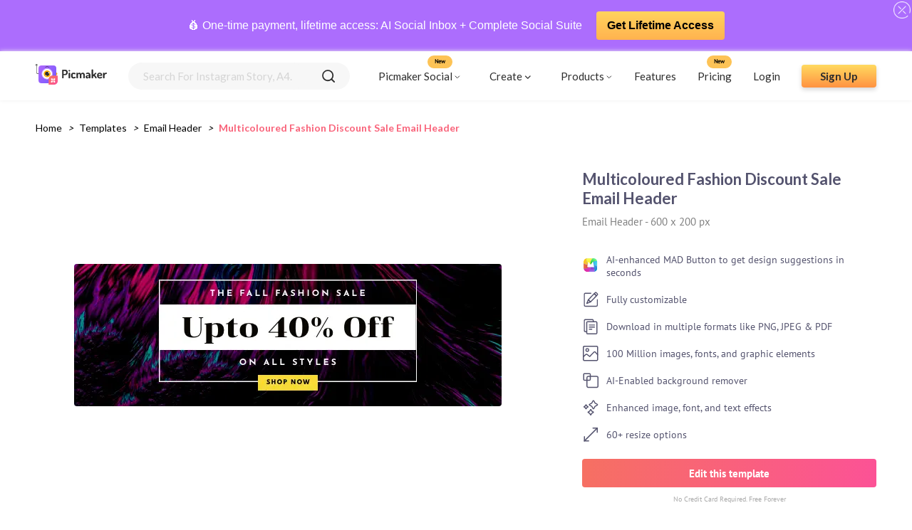

--- FILE ---
content_type: text/html; charset=utf-8
request_url: https://www.picmaker.com/templates/p/SIkORlP4wr-multicoloured-fashion-discount-sale-email-header
body_size: 19581
content:
<!DOCTYPE html><html lang="en"><head><meta charSet="utf-8"/><meta http-equiv="refresh"/><link rel="icon" href="/templates/images/pic-fav.svg" sizes="16x16" type="image/png"/><link rel="stylesheet" async="" data-href="https://fonts.googleapis.com/css2?family=Lato:wght@400;700&amp;display=swap"/><link rel="stylesheet" type="text/css" async="" data-href="https://fonts.googleapis.com/css?family=PT+Sans:wght@400;700&amp;display=swap"/><link href="/templates/fonts/PT_Sans/PTSans-Bold.ttf" as="font"/><link href="/templates/fonts/PT_Sans/PTSans-Regular.ttf" as="font"/><script async="" src="https://www.googletagmanager.com/gtag/js?id=UA-122081774-1"></script><script>
                                window.dataLayer = window.dataLayer || [];
                                function gtag(){dataLayer.push(arguments);}
                                gtag('js', new Date());
                                gtag('config', 'UA-122081774-1', {
                                page_path: window.location.pathname,
                                });
                            </script><script>
                  (function(c,l,a,r,i,t,y){
                    c[a]=c[a]||function(){(c[a].q=c[a].q||[]).push(arguments)};
                    t=l.createElement(r);t.async=1;t.src="https://www.clarity.ms/tag/"+i;
                    y=l.getElementsByTagName(r)[0];y.parentNode.insertBefore(t,y);
                })(window, document, "clarity", "script", "ac6ovptqk0");
                            </script><link rel="preconnect" href="https://fonts.gstatic.com" crossorigin /><meta charSet="utf-8"/><meta name="viewport" content="width=device-width, initial-scale=1, minimum-scale=1.0, maximum-scale=1.0, user-scalable=no"/><link rel="manifest" href="/templates/manifest.json"/><meta name="theme-color" content="#f86a6e"/><link rel="apple-touch-icon" href="/templates/images/Logo.svg"/><meta name="apple-mobile-web-app-status-bar" content="#f86a6e"/><meta name="msvalidate.01" content="F6B6298C9E6300C2ED7C035716DC9B55"/><meta name="google-site-verification" content="m2hygtIjgJn4QlOm-iLYTJ8XJxYBSKCkEd6W5l_3Gto"/><meta name="twitter:card" content="summary_large_image"/><meta name="twitter:site" content="@PicmakerHQ"/><meta name="twitter:creator" content="@PicmakerHQ"/><title>Multicoloured Fashion Discount Sale Email Header</title><meta property="og:title" content="Multicoloured Fashion Discount Sale Email Header"/><meta property="og:image" content="https://static.picmaker.com/landing/og/f7e0db71-9d19-43da-8aee-2487ce4e2f18.png"/><meta property="og:image:url" content="https://static.picmaker.com/landing/og/f7e0db71-9d19-43da-8aee-2487ce4e2f18.png"/><meta property="og:image:width" content="140"/><meta property="og:image:height" content="140"/><meta property="og:image:type" content="image/jpeg"/><link rel="canonical" href="https://www.picmaker.com/templates/p/SIkORlP4wr-multicoloured-fashion-discount-sale-email-header"/><meta name="description" content="Use our free customizable Multicoloured Fashion Discount Sale Email Header and get your custom designs in minutes."/><meta property="og:url" content="https://static.picmaker.com/landing/og/f7e0db71-9d19-43da-8aee-2487ce4e2f18.png"/><meta property="og:description" content="Use our free customizable Multicoloured Fashion Discount Sale Email Header and get your custom designs in minutes."/><meta name="next-head-count" content="22"/><link rel="preload" href="/templates/_next/static/css/d35bb8b5992ac3787ac5.css" as="style"/><link rel="stylesheet" href="/templates/_next/static/css/d35bb8b5992ac3787ac5.css" data-n-g=""/><noscript data-n-css=""></noscript><script defer="" nomodule="" src="/templates/_next/static/chunks/polyfills-687e794d8e071078d3f3.js"></script><script defer="" src="/templates/_next/static/chunks/853.301ad5fd9f5ad82df3b1.js"></script><script defer="" src="/templates/_next/static/chunks/530.392ec315dfc97d373bf8.js"></script><script defer="" src="/templates/_next/static/chunks/623.108ce5abdf7a081b1f63.js"></script><script src="/templates/_next/static/chunks/webpack-6d58d61dd0a7664a1a23.js" defer=""></script><script src="/templates/_next/static/chunks/framework-6f156d06676f80cd912a.js" defer=""></script><script src="/templates/_next/static/chunks/main-0532d1b491d557eb0c23.js" defer=""></script><script src="/templates/_next/static/chunks/pages/_app-d38967e2790915f06b12.js" defer=""></script><script src="/templates/_next/static/chunks/345-f07f8cb8fe7e1ec7cf62.js" defer=""></script><script src="/templates/_next/static/chunks/253-cba2d695486f3dd08aee.js" defer=""></script><script src="/templates/_next/static/chunks/983-8156628595554234bb79.js" defer=""></script><script src="/templates/_next/static/chunks/684-dc9828135fc06e6e58f0.js" defer=""></script><script src="/templates/_next/static/chunks/pages/%5Bid%5D/%5BtagId%5D-d9468630dcddaa9774d4.js" defer=""></script><script src="/templates/_next/static/udeu3_Qq-UW5CLPnv6tsu/_buildManifest.js" defer=""></script><script src="/templates/_next/static/udeu3_Qq-UW5CLPnv6tsu/_ssgManifest.js" defer=""></script><style data-styled="" data-styled-version="5.3.0">.eyLQOr{width:100%;height:250px;margin-bottom:10px;background-color:#efefef;display:-webkit-box;display:-webkit-flex;display:-ms-flexbox;display:flex;-webkit-box-pack:space-around;-webkit-justify-content:space-around;-ms-flex-pack:space-around;justify-content:space-around;-webkit-align-items:center;-webkit-box-align:center;-ms-flex-align:center;align-items:center;}/*!sc*/
.eyLQOr div{width:100%;display:-webkit-box;display:-webkit-flex;display:-ms-flexbox;display:flex;-webkit-flex-direction:column;-ms-flex-direction:column;flex-direction:column;-webkit-box-pack:space-around;-webkit-justify-content:space-around;-ms-flex-pack:space-around;justify-content:space-around;-webkit-align-items:space-around;-webkit-box-align:space-around;-ms-flex-align:space-around;align-items:space-around;}/*!sc*/
.eyLQOr div div{width:80%;height:10px;background-color:#e2e0e0;border-radius:10px;margin:10px;}/*!sc*/
.eyLQOr div div:nth-child(2){width:60%;}/*!sc*/
.eyLQOr div div:nth-child(4){width:40%;}/*!sc*/
data-styled.g4[id="Loader__SkeletonHeroBlock-kvtpgf-3"]{content:"eyLQOr,"}/*!sc*/
.ggbzSV div{width:25%;height:150px;background-color:#e2e0e0;border-radius:10px;}/*!sc*/
data-styled.g5[id="Loader__SkeletonContentBlock-kvtpgf-4"]{content:"ggbzSV,"}/*!sc*/
.gLiNqL{display:grid;gap:20px;-webkit-align-items:stretch;-webkit-box-align:stretch;-ms-flex-align:stretch;align-items:stretch;border-radius:4px;grid-template-columns:repeat(2,minmax(100px,1fr));grid-auto-flow:dense;}/*!sc*/
@media (max-width:425px){.gLiNqL{gap:10px;}}/*!sc*/
@media (min-width:576px){.gLiNqL{grid-template-columns:repeat(auto-fill,minmax(100px,1fr));}}/*!sc*/
@media (min-width:768px){.gLiNqL{grid-template-columns:repeat(auto-fill,minmax(180px,1fr));}}/*!sc*/
@media (min-width:992px){.gLiNqL{grid-template-columns:repeat(auto-fill,minmax(180px,1fr));}}/*!sc*/
@media (min-width:1200px){.gLiNqL{grid-template-columns:repeat(auto-fill,minmax(180px,1fr));}}/*!sc*/
data-styled.g6[id="Preview__Grid-sc-12dq6n7-0"]{content:"gLiNqL,"}/*!sc*/
.jhgpNt{display:-webkit-box;display:-webkit-flex;display:-ms-flexbox;display:flex;-webkit-flex-direction:column;-ms-flex-direction:column;flex-direction:column;-webkit-align-items:center;-webkit-box-align:center;-ms-flex-align:center;align-items:center;width:60%;-webkit-box-pack:center;-webkit-justify-content:center;-ms-flex-pack:center;justify-content:center;margin-right:10px;}/*!sc*/
.jhgpNt > div{margin:0;}/*!sc*/
@media (max-width:425px){.jhgpNt{width:100%;margin-right:0px;}}/*!sc*/
data-styled.g8[id="Preview__ImageContainer-sc-12dq6n7-2"]{content:"jhgpNt,"}/*!sc*/
.bQLwEx{display:-webkit-box;display:-webkit-flex;display:-ms-flexbox;display:flex;-webkit-box-pack:justify;-webkit-justify-content:space-between;-ms-flex-pack:justify;justify-content:space-between;width:100%;-webkit-align-items:center;-webkit-box-align:center;-ms-flex-align:center;align-items:center;-webkit-flex-wrap:wrap;-ms-flex-wrap:wrap;flex-wrap:wrap;}/*!sc*/
@media (max-width:425px){.bQLwEx{-webkit-box-pack:center;-webkit-justify-content:center;-ms-flex-pack:center;justify-content:center;}}/*!sc*/
data-styled.g9[id="Preview__PreviewDetailsWrapper-sc-12dq6n7-3"]{content:"bQLwEx,"}/*!sc*/
.fQjLza{display:-webkit-box;display:-webkit-flex;display:-ms-flexbox;display:flex;-webkit-box-pack:space-evenly;-webkit-justify-content:space-evenly;-ms-flex-pack:space-evenly;justify-content:space-evenly;-webkit-flex-wrap:wrap;-ms-flex-wrap:wrap;flex-wrap:wrap;}/*!sc*/
data-styled.g10[id="Preview__PreviewContainer-sc-12dq6n7-4"]{content:"fQjLza,"}/*!sc*/
.ZRgAf{display:-webkit-box;display:-webkit-flex;display:-ms-flexbox;display:flex;-webkit-flex-direction:column;-ms-flex-direction:column;flex-direction:column;width:35%;}/*!sc*/
@media (max-width:425px){.ZRgAf{width:100%;margin:15px 0px;}}/*!sc*/
data-styled.g11[id="Preview__DetailsContainer-sc-12dq6n7-5"]{content:"ZRgAf,"}/*!sc*/
.eWfWfD{font-family:"Lato";font-size:22px;font-weight:bold;margin:0;color:#54536e;}/*!sc*/
data-styled.g12[id="Preview__PreviewTitle-sc-12dq6n7-6"]{content:"eWfWfD,"}/*!sc*/
.cVULdy{font-family:"PTSans-Regular";font-size:15px;margin:10px 0px;color:#808080;}/*!sc*/
data-styled.g13[id="Preview__PreviewSubtitle-sc-12dq6n7-7"]{content:"cVULdy,"}/*!sc*/
.dtaoec{color:#54536e;font-size:14px;}/*!sc*/
data-styled.g14[id="Preview__PreviewText-sc-12dq6n7-8"]{content:"dtaoec,"}/*!sc*/
.dScmqv{display:-webkit-box;display:-webkit-flex;display:-ms-flexbox;display:flex;-webkit-flex-direction:column;-ms-flex-direction:column;flex-direction:column;margin-top:15px;}/*!sc*/
data-styled.g15[id="Preview__FeatureListContainer-sc-12dq6n7-9"]{content:"dScmqv,"}/*!sc*/
.cxjcKp{display:-webkit-box;display:-webkit-flex;display:-ms-flexbox;display:flex;-webkit-align-items:center;-webkit-box-align:center;-ms-flex-align:center;align-items:center;}/*!sc*/
.cxjcKp img{margin-right:10px;}/*!sc*/
data-styled.g16[id="Preview__FeatureListItem-sc-12dq6n7-10"]{content:"cxjcKp,"}/*!sc*/
.BGUKG{margin:15px 0px 0px;}/*!sc*/
data-styled.g17[id="Preview__EditButtonContainer-sc-12dq6n7-11"]{content:"BGUKG,"}/*!sc*/
.ewFZBi{display:-webkit-box;display:-webkit-flex;display:-ms-flexbox;display:flex;-webkit-box-pack:center;-webkit-justify-content:center;-ms-flex-pack:center;justify-content:center;-webkit-align-items:center;-webkit-box-align:center;-ms-flex-align:center;align-items:center;height:40px;width:100%;background:linear-gradient(98deg,#f67062 0%,#fc5296 100%);border-radius:4px;-webkit-text-decoration:none;text-decoration:none;}/*!sc*/
data-styled.g18[id="Preview__EditButton-sc-12dq6n7-12"]{content:"ewFZBi,"}/*!sc*/
.krOlts{font-family:"PTSans-Bold";font-size:15px;color:#fff;text-align:center;}/*!sc*/
data-styled.g19[id="Preview__PreviewButtonText-sc-12dq6n7-13"]{content:"krOlts,"}/*!sc*/
.icahcq{color:#aaa;font-family:"PTSans-Regular";font-size:10px;text-align:center;margin:10px 0px 0px;}/*!sc*/
data-styled.g20[id="Preview__CreditText-sc-12dq6n7-14"]{content:"icahcq,"}/*!sc*/
.hIwkUs{display:-webkit-box;display:-webkit-flex;display:-ms-flexbox;display:flex;background-color:#f7f7f7;border-radius:4px;margin:20px 0px;}/*!sc*/
data-styled.g21[id="Preview__RecommendContainer-sc-12dq6n7-15"]{content:"hIwkUs,"}/*!sc*/
.HhtFE{display:-webkit-box;display:-webkit-flex;display:-ms-flexbox;display:flex;-webkit-flex-direction:column;-ms-flex-direction:column;flex-direction:column;}/*!sc*/
data-styled.g22[id="Preview__RecommendContainerWrapper-sc-12dq6n7-16"]{content:"HhtFE,"}/*!sc*/
.gRuOSE{display:-webkit-box;display:-webkit-flex;display:-ms-flexbox;display:flex;-webkit-box-pack:center;-webkit-justify-content:center;-ms-flex-pack:center;justify-content:center;-webkit-align-items:center;-webkit-box-align:center;-ms-flex-align:center;align-items:center;-webkit-flex-direction:column;-ms-flex-direction:column;flex-direction:column;padding:20px;}/*!sc*/
data-styled.g23[id="Preview__RecommendDescriptionContainer-sc-12dq6n7-17"]{content:"gRuOSE,"}/*!sc*/
.hhLaWN{font-family:"PTSans-Bold";font-size:18px;color:#54536e;margin:0;text-align:center;}/*!sc*/
data-styled.g24[id="Preview__RecommendContainerTitle-sc-12dq6n7-18"]{content:"hhLaWN,"}/*!sc*/
.kGhEoT{display:-webkit-box;display:-webkit-flex;display:-ms-flexbox;display:flex;-webkit-flex-direction:column;-ms-flex-direction:column;flex-direction:column;}/*!sc*/
data-styled.g25[id="Preview__RecommendTemplatesContainer-sc-12dq6n7-19"]{content:"kGhEoT,"}/*!sc*/
.etfjIU{text-align:center;font-size:16px;}/*!sc*/
@media (max-width:425px){.etfjIU{text-align:justify;}}/*!sc*/
data-styled.g26[id="Preview__RecommentText-sc-12dq6n7-20"]{content:"etfjIU,"}/*!sc*/
.fRdZY{color:#000;padding-left:0px;font-family:"Lato";font-size:14px;margin:0px;overflow:hidden;}/*!sc*/
data-styled.g60[id="BreadCrums__BreadCrumb-sc-1h6yfv5-0"]{content:"fRdZY,"}/*!sc*/
.icjvPK{display:inline-block;}/*!sc*/
data-styled.g61[id="BreadCrums__BreadCrumbItem-sc-1h6yfv5-1"]{content:"icjvPK,"}/*!sc*/
.fVHmsF{padding:8px;}/*!sc*/
data-styled.g62[id="BreadCrums__BreadCrumbArrow-sc-1h6yfv5-2"]{content:"fVHmsF,"}/*!sc*/
.ePuzhq{font-family:"Lato";font-size:14px;color:#000;-webkit-text-decoration:none;text-decoration:none;cursor:pointer;text-transform:capitalize;}/*!sc*/
.ePuzhq:active{color:#ffc101;}/*!sc*/
.bGHVYc{font-family:"Lato";font-size:14px;color:#000;-webkit-text-decoration:none;text-decoration:none;cursor:pointer;text-transform:capitalize;color:#f9637a;font-weight:bold;pointer-events:none;pointer-events:none;}/*!sc*/
cursor:crosshair .BreadCrums__BreadCrumbLink-sc-1h6yfv5-3:active{color:#ffc101;color:#f9637a;font-weight:bold;}/*!sc*/
data-styled.g63[id="BreadCrums__BreadCrumbLink-sc-1h6yfv5-3"]{content:"ePuzhq,bGHVYc,"}/*!sc*/
.jZQoHw{background-image:linear-gradient(#ffda60,#ff9241);color:#2d2d2d;font-size:18px;font-family:"Lato";max-height:56px;height:56px;display:-webkit-box;display:-webkit-flex;display:-ms-flexbox;display:flex;-webkit-box-pack:center;-webkit-justify-content:center;-ms-flex-pack:center;justify-content:center;-webkit-align-items:center;-webkit-box-align:center;-ms-flex-align:center;align-items:center;font-weight:bold;box-shadow:0 3px 6px #00000029;border-radius:4px;-webkit-text-decoration:none;text-decoration:none;}/*!sc*/
data-styled.g64[id="AppButton__ButtonWrapper-sc-7a3rzk-0"]{content:"jZQoHw,"}/*!sc*/
.kzPQqf{width:320px;}/*!sc*/
@media (max-width:425px){.kzPQqf{width:100%;}}/*!sc*/
data-styled.g65[id="AppButton__LargeButton-sc-7a3rzk-1"]{content:"kzPQqf,"}/*!sc*/
.hIhYqZ{width:105px;height:32px;min-height:32px;font-size:15px;}/*!sc*/
data-styled.g66[id="AppButton__SmallButton-sc-7a3rzk-2"]{content:"hIhYqZ,"}/*!sc*/
.cMaugu{background-image:url(/templates/images/Bottom-BG.svg),linear-gradient(45deg,#f67062,#fc5296);background-repeat:no-repeat;background-size:cover;width:100%;display:-webkit-box;display:-webkit-flex;display:-ms-flexbox;display:flex;-webkit-align-items:flex-end;-webkit-box-align:flex-end;-ms-flex-align:flex-end;align-items:flex-end;}/*!sc*/
data-styled.g67[id="BottomSection__BottomSectionWrapper-s3ks60-0"]{content:"cMaugu,"}/*!sc*/
.juVEhV{display:-webkit-box;display:-webkit-flex;display:-ms-flexbox;display:flex;width:100%;-webkit-box-pack:center;-webkit-justify-content:center;-ms-flex-pack:center;justify-content:center;-webkit-align-items:center;-webkit-box-align:center;-ms-flex-align:center;align-items:center;-webkit-flex-direction:column;-ms-flex-direction:column;flex-direction:column;padding:60px 0px;-webkit-flex-wrap:wrap;-ms-flex-wrap:wrap;flex-wrap:wrap;}/*!sc*/
@media (max-width:425px){.juVEhV{padding:30px 40px;box-sizing:border-box;}}/*!sc*/
data-styled.g68[id="BottomSection__BottomSectionContainer-s3ks60-1"]{content:"juVEhV,"}/*!sc*/
.fzrHhJ{font-family:"DM Serif Display Regular",serif;font-size:34px;color:#ffffff;line-height:normal;text-align:center;margin:0px;}/*!sc*/
data-styled.g69[id="BottomSection__BottomSectionTitle-s3ks60-2"]{content:"fzrHhJ,"}/*!sc*/
.eUtBxR{font-family:"Lato";font-size:18px;margin:16px 0px;color:#fff;}/*!sc*/
@media (max-width:425px){.eUtBxR{text-align:center;line-height:1.5;}}/*!sc*/
data-styled.g70[id="BottomSection__BottomSectionSubText-s3ks60-3"]{content:"eUtBxR,"}/*!sc*/
.flvSVz{font-size:13px;opacity:0.59;}/*!sc*/
data-styled.g71[id="BottomSection__BottomSmallerText-s3ks60-4"]{content:"flvSVz,"}/*!sc*/
.fyCPFV{padding:50px;}/*!sc*/
@media (max-width:425px){.fyCPFV{padding:20px;}}/*!sc*/
data-styled.g72[id="tagId__PreviewPageContainer-sc-1cc5rki-0"]{content:"fyCPFV,"}/*!sc*/
.dXVdjK{padding:30px 50px 0px;overflow:hidden;white-space:nowrap;text-overflow:ellipsis;}/*!sc*/
@media (max-width:425px){.dXVdjK{padding:20px;}}/*!sc*/
data-styled.g73[id="tagId__BreadCrumbContainer-sc-1cc5rki-1"]{content:"dXVdjK,"}/*!sc*/
.dpcWvH{position:relative;min-width:200px;margin:0px 20px 0px 0px;}/*!sc*/
.dpcWvH:hover .image-overlay{opacity:1;}/*!sc*/
.dpcWvH:hover .tooltip-text{visibility:visible;}/*!sc*/
@media (max-width:425px){.dpcWvH{min-width:100px;margin:0px 10px 0px 0px;}}/*!sc*/
data-styled.g95[id="LazyImage__ImageWrapper-sc-1iqaqh7-0"]{content:"dpcWvH,"}/*!sc*/
.ksRoXW{width:100%;max-width:100%;border-radius:4px;cursor:pointer;-webkit-transition:all 0.2s ease-in-out;-webkit-transition:all 0.2s ease-in-out;transition:all 0.2s ease-in-out;-webkit-backface-visibility:hidden;backface-visibility:hidden;}/*!sc*/
data-styled.g96[id="LazyImage__StyledImage-sc-1iqaqh7-1"]{content:"ksRoXW,"}/*!sc*/
.dShycH{display:-webkit-box;display:-webkit-flex;display:-ms-flexbox;display:flex;-webkit-align-items:center;-webkit-box-align:center;-ms-flex-align:center;align-items:center;-webkit-flex-direction:column;-ms-flex-direction:column;flex-direction:column;-webkit-transition:0.1s ease;transition:0.1s ease;opacity:0;position:absolute;height:100%;width:100%;background-color:rgba(30,41,51,0.45);-webkit-backdrop-filter:blur(2px);backdrop-filter:blur(2px);top:50%;left:50%;-webkit-transform:translate(-50%,-50%);-ms-transform:translate(-50%,-50%);transform:translate(-50%,-50%);-ms-transform:translate(-50%,-50%);text-align:center;border-radius:4px;}/*!sc*/
data-styled.g97[id="LazyImage__Overlay-sc-1iqaqh7-2"]{content:"dShycH,"}/*!sc*/
.fIrBwQ{font-size:14px;font-family:"Lato";font-weight:bold;background:linear-gradient(45deg,#f67062,#fc5296);color:#fff;border-radius:4px;width:50%;padding:10px 32px;opacity:1;margin:auto 0 !important;display:-webkit-box;display:-webkit-flex;display:-ms-flexbox;display:flex;-webkit-align-items:center;-webkit-box-align:center;-ms-flex-align:center;align-items:center;-webkit-box-pack:center;-webkit-justify-content:center;-ms-flex-pack:center;justify-content:center;}/*!sc*/
data-styled.g98[id="LazyImage__OverlayTextContainer-sc-1iqaqh7-3"]{content:"fIrBwQ,"}/*!sc*/
.ezfhwk p{font-size:12px;color:#fff;margin:0;}/*!sc*/
.ezfhwk p:nth-child(2){margin:5px;}/*!sc*/
data-styled.g99[id="LazyImage__TitleContainer-sc-1iqaqh7-4"]{content:"ezfhwk,"}/*!sc*/
.gVryfy{visibility:hidden;width:100%;background-color:rgba(30,41,51,0.45);-webkit-backdrop-filter:blur(2px);backdrop-filter:blur(2px);color:#fff;text-align:center;border-radius:0px 0px 6px 6px;padding:5px 0;box-sizing:border-box;position:absolute;z-index:1;top:90%;}/*!sc*/
data-styled.g100[id="LazyImage__TooltipText-sc-1iqaqh7-5"]{content:"gVryfy,"}/*!sc*/
.bmMEGK{min-width:0 !important;min-height:0 !important;}/*!sc*/
.bmMEGK img{width:16px !important;height:16px !important;}/*!sc*/
data-styled.g101[id="LazyImage__StarContainer-sc-1iqaqh7-6"]{content:"bmMEGK,"}/*!sc*/
.cZfAYt{display:-webkit-box;display:-webkit-flex;display:-ms-flexbox;display:flex;width:100%;background:#f7f7f7;border-radius:24px;-webkit-box-pack:space-evenly;-webkit-justify-content:space-evenly;-ms-flex-pack:space-evenly;justify-content:space-evenly;-webkit-align-items:center;-webkit-box-align:center;-ms-flex-align:center;align-items:center;height:100%;}/*!sc*/
data-styled.g102[id="SearchBar__SearchBarContainer-sc-1d64ztj-0"]{content:"cZfAYt,"}/*!sc*/
.eKZOkJ{font-size:1em;border-radius:24px;padding:10px 20px;border:0;background:#f7f7f7;outline:0;width:80%;color:#2d2d2d;font-family:"Lato";font-size:15px;text-transform:capitalize;}/*!sc*/
.eKZOkJ::-webkit-input-placeholder{color:#d5d5d5;}/*!sc*/
.eKZOkJ::-moz-placeholder{color:#d5d5d5;}/*!sc*/
.eKZOkJ:-ms-input-placeholder{color:#d5d5d5;}/*!sc*/
.eKZOkJ::placeholder{color:#d5d5d5;}/*!sc*/
data-styled.g103[id="SearchBar__SearchBarInput-sc-1d64ztj-1"]{content:"eKZOkJ,"}/*!sc*/
.fRUsPm{width:18px;height:18px;margin:0px 20px;cursor:pointer;}/*!sc*/
data-styled.g105[id="SearchBar__SearchInputIcon-sc-1d64ztj-3"]{content:"fRUsPm,"}/*!sc*/
.cenDqS{display:-webkit-box;display:-webkit-flex;display:-ms-flexbox;display:flex;-webkit-flex-direction:column;-ms-flex-direction:column;flex-direction:column;position:relative;width:100%;}/*!sc*/
@media(max-width:425px){.cenDqS{width:90%;margin:0 auto !important;}}/*!sc*/
data-styled.g110[id="SearchBar__SearchListWrapper-sc-1d64ztj-8"]{content:"cenDqS,"}/*!sc*/
.fMRRdM{width:100%;padding:0;background:#AC6DFD;position:-webkit-sticky;position:sticky;top:0;z-index:10;min-height:60px;display:-webkit-box;display:-webkit-flex;display:-ms-flexbox;display:flex;-webkit-align-items:center;-webkit-box-align:center;-ms-flex-align:center;align-items:center;padding:10px 0;}/*!sc*/
.fMRRdM .wrap{display:-webkit-box;display:-webkit-flex;display:-ms-flexbox;display:flex;-webkit-box-pack:center;-webkit-justify-content:center;-ms-flex-pack:center;justify-content:center;-webkit-align-items:center;-webkit-box-align:center;-ms-flex-align:center;align-items:center;width:100%;padding-right:15px;padding-left:15px;margin-right:auto;margin-left:auto;text-align:center;-webkit-flex-wrap:wrap;-ms-flex-wrap:wrap;flex-wrap:wrap;}/*!sc*/
.fMRRdM p,.fMRRdM a{-webkit-align-items:center;-webkit-box-align:center;-ms-flex-align:center;align-items:center;display:-webkit-inline-box;display:-webkit-inline-flex;display:-ms-inline-flexbox;display:inline-flex;-webkit-text-decoration:none;text-decoration:none;font-size:0.9375rem;-webkit-letter-spacing:0px;-moz-letter-spacing:0px;-ms-letter-spacing:0px;letter-spacing:0px;color:#fff;line-height:1.3;font-size:16px;-webkit-text-decoration:none !important;text-decoration:none !important;}/*!sc*/
.fMRRdM a{background:url(https://www.picmaker.com/assets2/img/btn_bg.svg) center repeat-x;max-width:280px;font-weight:700;padding:10px 15px;border-radius:4px;-webkit-border-radius:4px;margin-left:20px;color:#000 !important;}/*!sc*/
.fMRRdM .helobar_close{width:24px;position:absolute;right:2px;top:2px;cursor:pointer;}/*!sc*/
data-styled.g111[id="HelloBar__Container-sc-7ex37v-0"]{content:"fMRRdM,"}/*!sc*/
.cHIYAw{position:-webkit-sticky;position:sticky;-webkit-transition:all .3s linear;transition:all .3s linear;z-index:10;background:#fff;box-shadow:0px 0px 6px #efefef;top:72px;}/*!sc*/
@media (max-width:797px){.cHIYAw{top:113px;}}/*!sc*/
@media (max-width:593px){.cHIYAw{top:134px;}}/*!sc*/
data-styled.g112[id="Header__AppHeader-sc-6htsst-0"]{content:"cHIYAw,"}/*!sc*/
.livhrU{display:-webkit-box;display:-webkit-flex;display:-ms-flexbox;display:flex;-webkit-align-items:center;-webkit-box-align:center;-ms-flex-align:center;align-items:center;margin-right:30px;content-visibility:auto;}/*!sc*/
@media (max-width:425px){.livhrU{margin:0px 15px;}}/*!sc*/
data-styled.g113[id="Header__LogoContainer-sc-6htsst-1"]{content:"livhrU,"}/*!sc*/
.biQTlP{min-height:65px;margin:0;z-index:999;position:relative;top:0;left:0;right:0;width:100%;padding-left:0;display:-webkit-box;display:-webkit-flex;display:-ms-flexbox;display:flex;-webkit-align-items:center;-webkit-box-align:center;-ms-flex-align:center;align-items:center;margin:0 auto;-webkit-box-pack:justify;-webkit-justify-content:space-between;-ms-flex-pack:justify;justify-content:space-between;box-sizing:border-box;padding:0px 50px;}/*!sc*/
@media (max-width:425px){.biQTlP{padding:0px;}}/*!sc*/
data-styled.g114[id="Header__NavBar-sc-6htsst-2"]{content:"biQTlP,"}/*!sc*/
.eALEqr{cursor:pointer;display:-webkit-box;display:-webkit-flex;display:-ms-flexbox;display:flex;-webkit-align-items:center;-webkit-box-align:center;-ms-flex-align:center;align-items:center;-webkit-box-pack:center;-webkit-justify-content:center;-ms-flex-pack:center;justify-content:center;}/*!sc*/
.eALEqr img{margin-left:2px;}/*!sc*/
data-styled.g115[id="Header__HeaderTag-sc-6htsst-3"]{content:"eALEqr,"}/*!sc*/
.iICuXw{height:100%;margin-right:20px !important;}/*!sc*/
.iICuXw:hover .create-drop-down{display:block;position:absolute;}/*!sc*/
.iICuXw:hover .create-tag{background:#efefef;border-radius:6px;}/*!sc*/
@media (max-width:425px){.iICuXw:hover .create-tag{background:#fff;}}/*!sc*/
@media (max-width:425px){.iICuXw{height:auto;}}/*!sc*/
data-styled.g116[id="Header__CreateTagContainer-sc-6htsst-4"]{content:"iICuXw,"}/*!sc*/
.dwfKye:hover .product-drop-down{display:block;position:absolute;}/*!sc*/
.dwfKye:hover .product-tag{background:#efefef;border-radius:6px;}/*!sc*/
@media (max-width:425px){.dwfKye:hover .product-tag{background:#fff;}}/*!sc*/
@media (max-width:425px){.dwfKye{height:auto;}}/*!sc*/
data-styled.g117[id="Header__ProductTagContainer-sc-6htsst-5"]{content:"dwfKye,"}/*!sc*/
.ckniOV{display:-webkit-box;display:-webkit-flex;display:-ms-flexbox;display:flex;-webkit-align-items:center;-webkit-box-align:center;-ms-flex-align:center;align-items:center;-webkit-box-pack:center;-webkit-justify-content:center;-ms-flex-pack:center;justify-content:center;padding:10px;}/*!sc*/
@media (max-width:425px){.ckniOV{padding:0px;}}/*!sc*/
data-styled.g118[id="Header__CreateTag-sc-6htsst-6"]{content:"ckniOV,"}/*!sc*/
.iJRdCa{display:none;width:100%;height:280px;background-color:#fff;position:fixed;padding:0px 40px;top:65px;left:0;box-sizing:border-box;box-shadow:0px 0px 6px 0px #9696961a;border-radius:6px;z-index:10;border:1px solid #eaeaea;}/*!sc*/
@media (max-width:980px){.iJRdCa{height:360px;top:0px;padding:0px;}}/*!sc*/
@media (max-width:425px){.iJRdCa{top:80px;padding:0px 10px;}}/*!sc*/
data-styled.g119[id="Header__CreateDropDownContainer-sc-6htsst-7"]{content:"iJRdCa,"}/*!sc*/
.hFPQRA{display:none;width:50%;height:360px;background-color:#fff;position:fixed;padding:0px 40px;top:65px;right:100px;box-sizing:border-box;box-shadow:0px 0px 6px 0px #9696961a;border-radius:6px;z-index:10;border:1px solid #eaeaea;}/*!sc*/
@media (max-width:980px){.hFPQRA{height:360px;padding:0px;top:0px;right:0px;width:100%;}}/*!sc*/
@media (max-width:425px){.hFPQRA{top:90px;padding:0px 10px;width:50%;right:0px;left:130px;}}/*!sc*/
data-styled.g120[id="Header__ProductDropDownContainer-sc-6htsst-8"]{content:"hFPQRA,"}/*!sc*/
.dwndmh{display:none;width:275px;height:200px;background-color:#fff;position:fixed;padding:10px 25px;top:65px;box-sizing:border-box;box-shadow:0px 0px 6px 0px #9696961a;border-radius:6px;z-index:10;border:1px solid #eaeaea;}/*!sc*/
@media (max-width:980px){.dwndmh{height:360px;padding:0px;top:0px;right:0px;width:100%;}}/*!sc*/
@media (max-width:425px){.dwndmh{top:90px;padding:0px 10px;width:50%;right:0px;left:130px;}}/*!sc*/
data-styled.g121[id="Header__SocialDropDownContainer-sc-6htsst-9"]{content:"dwndmh,"}/*!sc*/
.bBcqF{display:-webkit-box;display:-webkit-flex;display:-ms-flexbox;display:flex;-webkit-align-items:center;-webkit-box-align:center;-ms-flex-align:center;align-items:center;width:100%;-webkit-box-pack:start;-webkit-justify-content:flex-start;-ms-flex-pack:start;justify-content:flex-start;}/*!sc*/
@media (max-width:767px){.bBcqF{-webkit-align-items:flex-start;-webkit-box-align:flex-start;-ms-flex-align:flex-start;align-items:flex-start;margin-left:0;width:60%;z-index:-1;}}/*!sc*/
@media (max-width:425px){.bBcqF{position:absolute;width:100%;background:#fff;display:none;z-index:2;}}/*!sc*/
.bBcqF > *{margin-right:30px;}/*!sc*/
data-styled.g122[id="Header__HeaderTagContainer-sc-6htsst-10"]{content:"bBcqF,"}/*!sc*/
.hvZnqc{-webkit-flex-direction:column;-ms-flex-direction:column;flex-direction:column;-webkit-box-pack:center;-webkit-justify-content:center;-ms-flex-pack:center;justify-content:center;-webkit-align-items:center;-webkit-box-align:center;-ms-flex-align:center;align-items:center;margin-right:15px;display:none;z-index:1;-webkit-transform-origin:1px;-ms-transform-origin:1px;transform-origin:1px;-webkit-transition:all 0.3s ease-in-out;transition:all 0.3s ease-in-out;}/*!sc*/
.hvZnqc div:first-child{-webkit-transform:rotate(0);-ms-transform:rotate(0);transform:rotate(0);-webkit-transform:rotate(0);-ms-transform:rotate(0);transform:rotate(0);}/*!sc*/
.hvZnqc div:nth-child(2){opacity:1;-webkit-transform:translateX(0);-ms-transform:translateX(0);transform:translateX(0);}/*!sc*/
.hvZnqc div:nth-child(3){-webkit-transform:rotate(0);-ms-transform:rotate(0);transform:rotate(0);}/*!sc*/
@media screen and (max-width:425px){.hvZnqc{display:-webkit-box;display:-webkit-flex;display:-ms-flexbox;display:flex;}}/*!sc*/
data-styled.g123[id="Header__MenuBarContainer-sc-6htsst-11"]{content:"hvZnqc,"}/*!sc*/
.cAPaHA{width:20px;height:2px;background-color:#2d2d2d;margin:2px;border-radius:3px;}/*!sc*/
data-styled.g124[id="Header__MenuBar-sc-6htsst-12"]{content:"cAPaHA,"}/*!sc*/
.dZPGgg{margin-left:0;display:-webkit-box;display:-webkit-flex;display:-ms-flexbox;display:flex;-webkit-align-items:center;-webkit-box-align:center;-ms-flex-align:center;align-items:center;-webkit-box-pack:start;-webkit-justify-content:flex-start;-ms-flex-pack:start;justify-content:flex-start;height:65px;}/*!sc*/
.dZPGgg a:last-child{margin-right:0;}/*!sc*/
.dZPGgg > *{margin-right:30px;}/*!sc*/
@media (max-width:425px){.dZPGgg > *{margin-right:10px;}}/*!sc*/
@media (max-width:980px){.dZPGgg{-webkit-align-items:flex-start;-webkit-box-align:flex-start;-ms-flex-align:flex-start;align-items:flex-start;-webkit-flex-flow:column nowrap;-ms-flex-flow:column nowrap;flex-flow:column nowrap;position:absolute;top:0px;right:50px;height:auto;width:300px;border-radius:4px;background:#fff;padding:20px;box-sizing:border-box;box-shadow:6px 0px 5px #2d2d2d1f;-webkit-transform:translateY(-100%);-ms-transform:translateY(-100%);transform:translateY(-100%);-webkit-transform:translateY(-100%);}.dZPGgg > div{margin:10px 0px;height:unset;}.dZPGgg > div .create-tag,.dZPGgg > div .product-tag{padding:0px;}.dZPGgg > a{width:100%;}}/*!sc*/
@media (max-width:425px){.dZPGgg{-webkit-align-items:flex-start;-webkit-box-align:flex-start;-ms-flex-align:flex-start;align-items:flex-start;-webkit-flex-flow:column nowrap;-ms-flex-flow:column nowrap;flex-flow:column nowrap;position:absolute;top:0px;right:0px;height:100vh;width:100vw;background:#fff;padding:40px 42px;box-sizing:border-box;display:none;overflow:scroll;}.dZPGgg > div{margin:10px 0px;}.dZPGgg > a{width:100%;}}/*!sc*/
data-styled.g125[id="Header__HeaderTagRightContainer-sc-6htsst-13"]{content:"dZPGgg,"}/*!sc*/
.fHnQhc{font-size:15px;font-family:"Lato";margin:0px;color:#2d2d2d;-webkit-text-decoration:none;text-decoration:none;}/*!sc*/
.fHnQhc .coming-soon{background:#fdc356;display:inline-block;color:#000;position:absolute;font-size:20px;font:normal normal bold 8.3px/17px PT Sans;right:0px;bottom:20px;border-radius:20px;padding:0.1px 10px;}/*!sc*/
data-styled.g126[id="Header__HeaderTagContent-sc-6htsst-14"]{content:"fHnQhc,"}/*!sc*/
.kzFTqw{font-size:15px;font-family:"Lato";margin:0px;color:#2d2d2d;-webkit-text-decoration:none;text-decoration:none;white-space:nowrap;position:relative;}/*!sc*/
.kzFTqw .coming-soon{background:#fdc356;display:inline-block;color:#000;position:absolute;font-size:20px;font:normal normal bold 8.3px/17px PT Sans;right:0px;bottom:20px;border-radius:20px;padding:0.1px 10px;}/*!sc*/
data-styled.g127[id="Header__HeaderLinkTag-sc-6htsst-15"]{content:"kzFTqw,"}/*!sc*/
.dPoekZ{display:none;}/*!sc*/
@media (max-width:425px){.dPoekZ{display:-webkit-box;display:-webkit-flex;display:-ms-flexbox;display:flex;margin:0px 10px;}}/*!sc*/
data-styled.g128[id="Header__SearchBarIconContainer-sc-6htsst-16"]{content:"dPoekZ,"}/*!sc*/
.hSwHgn{display:-webkit-box;display:-webkit-flex;display:-ms-flexbox;display:flex;}/*!sc*/
data-styled.g129[id="Header__HeaderResContainer-sc-6htsst-17"]{content:"hSwHgn,"}/*!sc*/
.hCjlLy{display:none;-webkit-box-pack:center;-webkit-justify-content:center;-ms-flex-pack:center;justify-content:center;-webkit-align-items:center;-webkit-box-align:center;-ms-flex-align:center;align-items:center;padding:16.5px 10px;cursor:pointer;}/*!sc*/
.hCjlLy:hover{background-color:#efefef;border-radius:6px;}/*!sc*/
.hCjlLy span:last-child{margin-right:0;}/*!sc*/
@media (max-width:980px){.hCjlLy{display:-webkit-box;display:-webkit-flex;display:-ms-flexbox;display:flex;}}/*!sc*/
@media (max-width:425px){.hCjlLy{display:none;}}/*!sc*/
data-styled.g139[id="Header__RoundedMenuContainer-sc-6htsst-27"]{content:"hCjlLy,"}/*!sc*/
.cESlon{height:5px;width:5px;font-size:15px;border-radius:10px;background:#000;margin-right:2px;}/*!sc*/
data-styled.g140[id="Header__RoundedMenu-sc-6htsst-28"]{content:"cESlon,"}/*!sc*/
.cgkdsH{-webkit-text-decoration:none;text-decoration:none;}/*!sc*/
data-styled.g142[id="Header__MidItemLink-sc-6htsst-30"]{content:"cgkdsH,"}/*!sc*/
.bGcwci{color:#54536c;font-family:"Lato";font-size:15px;font-weight:normal;margin:0;}/*!sc*/
data-styled.g143[id="Header__LinkText-sc-6htsst-31"]{content:"bGcwci,"}/*!sc*/
.idZzaJ{overflow:scroll;height:360px;box-sizing:border-box;padding:10px 20px;}/*!sc*/
.idZzaJ a p{margin:0px;padding:20px 0px 0px 0px;}/*!sc*/
@media (min-width:981px){.idZzaJ{-webkit-column-count:3;column-count:3;padding:10px 0px;}}/*!sc*/
@media (max-width:980px){.idZzaJ a p{padding:10px 0px 0px 0px;}}/*!sc*/
data-styled.g144[id="Header__ProductContainer-sc-6htsst-32"]{content:"idZzaJ,"}/*!sc*/
.hYtenu{display:-webkit-box;display:-webkit-flex;display:-ms-flexbox;display:flex;-webkit-flex-direction:column;-ms-flex-direction:column;flex-direction:column;gap:15px;padding:15px 0px;}/*!sc*/
data-styled.g145[id="Header__SocialProductContainer-sc-6htsst-33"]{content:"hYtenu,"}/*!sc*/
.dbIIdJ{background-color:#212121;padding:80px 40px;box-sizing:border-box;margin-top:auto;}/*!sc*/
@media (max-width:425px){.dbIIdJ{padding:40px 40px;text-align:center;}}/*!sc*/
@media (max-width:768px){.dbIIdJ{text-align:left;}}/*!sc*/
data-styled.g155[id="Footer__FooterWrapper-q0a3os-0"]{content:"dbIIdJ,"}/*!sc*/
.gRUMnt{display:-webkit-box;display:-webkit-flex;display:-ms-flexbox;display:flex;-webkit-flex-direction:column;-ms-flex-direction:column;flex-direction:column;min-width:250px;}/*!sc*/
@media (max-width:840px){.gRUMnt{min-width:215px;}}/*!sc*/
@media (max-width:425px){.gRUMnt{min-width:100%;}}/*!sc*/
data-styled.g156[id="Footer__FooterContentWrapper-q0a3os-1"]{content:"gRUMnt,"}/*!sc*/
.cVQOMI{display:-webkit-box;display:-webkit-flex;display:-ms-flexbox;display:flex;-webkit-box-pack:space-evenly;-webkit-justify-content:space-evenly;-ms-flex-pack:space-evenly;justify-content:space-evenly;margin:40px 0px 25px 0px;-webkit-flex-wrap:wrap;-ms-flex-wrap:wrap;flex-wrap:wrap;}/*!sc*/
@media (max-width:425px){.cVQOMI{-webkit-box-pack:start;-webkit-justify-content:flex-start;-ms-flex-pack:start;justify-content:flex-start;margin:0px;}}/*!sc*/
data-styled.g157[id="Footer__FooterWrapperContainer-q0a3os-2"]{content:"cVQOMI,"}/*!sc*/
.kSSstQ{display:-webkit-box;display:-webkit-flex;display:-ms-flexbox;display:flex;-webkit-box-pack:center;-webkit-justify-content:center;-ms-flex-pack:center;justify-content:center;}/*!sc*/
@media (max-width:425px){.kSSstQ{margin-top:40px;}}/*!sc*/
data-styled.g158[id="Footer__CenterContainer-q0a3os-3"]{content:"kSSstQ,"}/*!sc*/
.ghvClL{color:#f86a6e;font-family:"Lato";font-size:20px;margin:0;margin-bottom:25px;}/*!sc*/
@media (max-width:425px){.ghvClL{margin:10px 0px;}}/*!sc*/
data-styled.g159[id="Footer__FooterContentTitle-q0a3os-4"]{content:"ghvClL,"}/*!sc*/
.khWPGq{font-family:"Lato";font-size:15px;color:#afafaf;margin:10px 0px;}/*!sc*/
data-styled.g160[id="Footer__FooterContent-q0a3os-5"]{content:"khWPGq,"}/*!sc*/
.iwhxhe{color:#fff;font-family:"Lato";font-size:24px;margin:0px;margin-bottom:30px;}/*!sc*/
@media (max-width:425px){.iwhxhe{margin:30px 0px;}}/*!sc*/
data-styled.g161[id="Footer__FooterPicMakerTitle-q0a3os-6"]{content:"iwhxhe,"}/*!sc*/
.gcqcdF{font-family:"Lato";font-size:18px;font-weight:bold;color:#afafaf;margin:0;}/*!sc*/
.gcqcdF span{color:#f1821e;}/*!sc*/
data-styled.g162[id="Footer__FooterMakerTitle-q0a3os-7"]{content:"gcqcdF,"}/*!sc*/
.djNetO{-webkit-text-decoration:none;text-decoration:none;color:#afafaf;-webkit-transition:all 0.3s linear;transition:all 0.3s linear;-webkit-transition:all 0.3s linear;margin:10px 0px;}/*!sc*/
.djNetO:hover{color:#fff;padding-left:10px;}/*!sc*/
data-styled.g163[id="Footer__FooterLink-q0a3os-8"]{content:"djNetO,"}/*!sc*/
.kBYwmU:hover{padding-left:0px;color:#fff;}/*!sc*/
data-styled.g164[id="Footer__FooterSocialLink-q0a3os-9"]{content:"kBYwmU,"}/*!sc*/
.hJQyfi{display:-webkit-box;display:-webkit-flex;display:-ms-flexbox;display:flex;-webkit-flex-direction:column;-ms-flex-direction:column;flex-direction:column;line-height:0.5;margin:10px 0px;}/*!sc*/
.hJQyfi span{margin:10px 0px;}/*!sc*/
.hJQyfi span img{margin-right:20px;}/*!sc*/
data-styled.g165[id="Footer__FooterAddressContainer-q0a3os-10"]{content:"hJQyfi,"}/*!sc*/
.loVFXO{font-family:"Lato";color:#fff;font-size:40px;font-weight:bold;margin:20px 0px 0px;}/*!sc*/
.loVFXO span{color:#f1821e;}/*!sc*/
@media (max-width:425px){.loVFXO{text-align:center;}}/*!sc*/
data-styled.g166[id="Footer__FooterMotoContent-q0a3os-11"]{content:"loVFXO,"}/*!sc*/
.kkxjSZ{text-align:center;}/*!sc*/
.kkxjSZ span{color:#f76b6b;}/*!sc*/
data-styled.g167[id="Footer__FooterCopyRightContent-q0a3os-12"]{content:"kkxjSZ,"}/*!sc*/
</style><style data-href="https://fonts.googleapis.com/css2?family=Lato:wght@400;700&display=swap">@font-face{font-family:'Lato';font-style:normal;font-weight:400;font-display:swap;src:url(https://fonts.gstatic.com/s/lato/v24/S6uyw4BMUTPHvxo.woff) format('woff')}@font-face{font-family:'Lato';font-style:normal;font-weight:700;font-display:swap;src:url(https://fonts.gstatic.com/s/lato/v24/S6u9w4BMUTPHh6UVeww.woff) format('woff')}@font-face{font-family:'Lato';font-style:normal;font-weight:400;font-display:swap;src:url(https://fonts.gstatic.com/s/lato/v24/S6uyw4BMUTPHjxAwXiWtFCfQ7A.woff2) format('woff2');unicode-range:U+0100-02BA,U+02BD-02C5,U+02C7-02CC,U+02CE-02D7,U+02DD-02FF,U+0304,U+0308,U+0329,U+1D00-1DBF,U+1E00-1E9F,U+1EF2-1EFF,U+2020,U+20A0-20AB,U+20AD-20C0,U+2113,U+2C60-2C7F,U+A720-A7FF}@font-face{font-family:'Lato';font-style:normal;font-weight:400;font-display:swap;src:url(https://fonts.gstatic.com/s/lato/v24/S6uyw4BMUTPHjx4wXiWtFCc.woff2) format('woff2');unicode-range:U+0000-00FF,U+0131,U+0152-0153,U+02BB-02BC,U+02C6,U+02DA,U+02DC,U+0304,U+0308,U+0329,U+2000-206F,U+20AC,U+2122,U+2191,U+2193,U+2212,U+2215,U+FEFF,U+FFFD}@font-face{font-family:'Lato';font-style:normal;font-weight:700;font-display:swap;src:url(https://fonts.gstatic.com/s/lato/v24/S6u9w4BMUTPHh6UVSwaPGQ3q5d0N7w.woff2) format('woff2');unicode-range:U+0100-02BA,U+02BD-02C5,U+02C7-02CC,U+02CE-02D7,U+02DD-02FF,U+0304,U+0308,U+0329,U+1D00-1DBF,U+1E00-1E9F,U+1EF2-1EFF,U+2020,U+20A0-20AB,U+20AD-20C0,U+2113,U+2C60-2C7F,U+A720-A7FF}@font-face{font-family:'Lato';font-style:normal;font-weight:700;font-display:swap;src:url(https://fonts.gstatic.com/s/lato/v24/S6u9w4BMUTPHh6UVSwiPGQ3q5d0.woff2) format('woff2');unicode-range:U+0000-00FF,U+0131,U+0152-0153,U+02BB-02BC,U+02C6,U+02DA,U+02DC,U+0304,U+0308,U+0329,U+2000-206F,U+20AC,U+2122,U+2191,U+2193,U+2212,U+2215,U+FEFF,U+FFFD}</style><style data-href="https://fonts.googleapis.com/css?family=PT+Sans:wght@400;700&display=swap">@font-face{font-family:'PT Sans';font-style:normal;font-weight:400;font-display:swap;src:url(https://fonts.gstatic.com/s/ptsans/v17/jizaRExUiTo99u79D0KEww.woff) format('woff')}@font-face{font-family:'PT Sans';font-style:normal;font-weight:400;font-display:swap;src:url(https://fonts.gstatic.com/s/ptsans/v17/jizaRExUiTo99u79D0-ExcOPIDUg-g.woff2) format('woff2');unicode-range:U+0460-052F,U+1C80-1C8A,U+20B4,U+2DE0-2DFF,U+A640-A69F,U+FE2E-FE2F}@font-face{font-family:'PT Sans';font-style:normal;font-weight:400;font-display:swap;src:url(https://fonts.gstatic.com/s/ptsans/v17/jizaRExUiTo99u79D0aExcOPIDUg-g.woff2) format('woff2');unicode-range:U+0301,U+0400-045F,U+0490-0491,U+04B0-04B1,U+2116}@font-face{font-family:'PT Sans';font-style:normal;font-weight:400;font-display:swap;src:url(https://fonts.gstatic.com/s/ptsans/v17/jizaRExUiTo99u79D0yExcOPIDUg-g.woff2) format('woff2');unicode-range:U+0100-02BA,U+02BD-02C5,U+02C7-02CC,U+02CE-02D7,U+02DD-02FF,U+0304,U+0308,U+0329,U+1D00-1DBF,U+1E00-1E9F,U+1EF2-1EFF,U+2020,U+20A0-20AB,U+20AD-20C0,U+2113,U+2C60-2C7F,U+A720-A7FF}@font-face{font-family:'PT Sans';font-style:normal;font-weight:400;font-display:swap;src:url(https://fonts.gstatic.com/s/ptsans/v17/jizaRExUiTo99u79D0KExcOPIDU.woff2) format('woff2');unicode-range:U+0000-00FF,U+0131,U+0152-0153,U+02BB-02BC,U+02C6,U+02DA,U+02DC,U+0304,U+0308,U+0329,U+2000-206F,U+20AC,U+2122,U+2191,U+2193,U+2212,U+2215,U+FEFF,U+FFFD}</style></head><body><div id="__next"><div class="HelloBar__Container-sc-7ex37v-0 fMRRdM"><div class="wrap"><p>💰 One-time payment, lifetime access: AI Social Inbox + Complete Social Suite</p><div><a target="_blank" href="https://appsumo.8odi.net/zxaeJx">Get Lifetime Access</a></div></div><img src="https://static.animaker.com/imagesizes/helobar_close.png" class="helobar_close"/></div><header class="Header__AppHeader-sc-6htsst-0 cHIYAw"><nav class="Header__NavBar-sc-6htsst-2 biQTlP"><div class="Header__LogoContainer-sc-6htsst-1 livhrU"><a rel="noopener" href="https://www.picmaker.com"><img src="/templates/images/Logo.svg" alt="picmaker-logo" width="100px" height="65px" rel="preload" title="picmaker-logo"/></a></div><div class="Header__HeaderTagContainer-sc-6htsst-10 bBcqF"><div class="SearchBar__SearchListWrapper-sc-1d64ztj-8 cenDqS"><div class="SearchBar__SearchBarContainer-sc-1d64ztj-0 cZfAYt"><input autoComplete="off" id="search_icon" placeholder="Search for Instagram story, A4…" value="" class="SearchBar__SearchBarInput-sc-1d64ztj-1 eKZOkJ"/><img id="search-icon" type="search" alt="search_icon" title="search_icon" src="/templates/images/icon-search.svg" class="SearchBar__SearchInputIcon-sc-1d64ztj-3 fRUsPm"/></div></div></div><div class="Header__HeaderResContainer-sc-6htsst-17 hSwHgn"><div id="header-search-icon" class="Header__SearchBarIconContainer-sc-6htsst-16 dPoekZ"><img src="/templates/images/icon-search.svg" width="18px" height="18px" alt="search_icon" title="search_icon"/></div><div class="Header__MenuBarContainer-sc-6htsst-11 hvZnqc"><div class="Header__MenuBar-sc-6htsst-12 cAPaHA"></div><div class="Header__MenuBar-sc-6htsst-12 cAPaHA"></div><div class="Header__MenuBar-sc-6htsst-12 cAPaHA"></div></div></div><div class="Header__RoundedMenuContainer-sc-6htsst-27 hCjlLy"><span class="Header__RoundedMenu-sc-6htsst-28 cESlon"></span><span class="Header__RoundedMenu-sc-6htsst-28 cESlon"></span><span class="Header__RoundedMenu-sc-6htsst-28 cESlon"></span></div><div class="Header__HeaderTagRightContainer-sc-6htsst-13 dZPGgg"><div class="Header__HeaderTag-sc-6htsst-3 Header__CreateTagContainer-sc-6htsst-4 Header__ProductTagContainer-sc-6htsst-5 eALEqr iICuXw dwfKye"><div class="Header__CreateTag-sc-6htsst-6 ckniOV product-tag"><a class="Header__HeaderLinkTag-sc-6htsst-15 kzFTqw">Picmaker Social<span class="coming-soon">New</span></a><img src="/templates/images/icon-down-arrow.svg" alt="down-arrow" width="10px" height="12px" rel="preload"/></div><div class="Header__SocialDropDownContainer-sc-6htsst-9 dwndmh product-drop-down"><div class="Header__SocialProductContainer-sc-6htsst-33 hYtenu"><a href="https://www.picmaker.com/social-media-management-tool" class="Header__MidItemLink-sc-6htsst-30 cgkdsH"><p class="Header__LinkText-sc-6htsst-31 bGcwci">Social Media Management Tool</p></a><a href="https://www.picmaker.com/schedule/instagram-post" class="Header__MidItemLink-sc-6htsst-30 cgkdsH"><p class="Header__LinkText-sc-6htsst-31 bGcwci">Instagram Post Scheduler</p></a><a href="https://www.picmaker.com/schedule/facebook-post" class="Header__MidItemLink-sc-6htsst-30 cgkdsH"><p class="Header__LinkText-sc-6htsst-31 bGcwci">Facebook Post Scheduler</p></a><a href="https://www.picmaker.com/schedule/linkedin-post" class="Header__MidItemLink-sc-6htsst-30 cgkdsH"><p class="Header__LinkText-sc-6htsst-31 bGcwci">Linkedin Post Scheduler</p></a><a href="https://www.picmaker.com/schedule/pinterest-pin" class="Header__MidItemLink-sc-6htsst-30 cgkdsH"><p class="Header__LinkText-sc-6htsst-31 bGcwci">Pinterest Pin Scheduler</p></a></div></div></div><div class="Header__HeaderTag-sc-6htsst-3 Header__CreateTagContainer-sc-6htsst-4 eALEqr iICuXw"><div class="Header__CreateTag-sc-6htsst-6 ckniOV create-tag"><p class="Header__HeaderTagContent-sc-6htsst-14 fHnQhc">Create</p><img src="/templates/images/icon-down-arrow.svg" alt="down-arrow" width="12px" height="12px" rel="preload"/></div><div class="Header__CreateDropDownContainer-sc-6htsst-7 iJRdCa create-drop-down"><div class="Loader__SkeletonHeroBlock-kvtpgf-3 Loader__SkeletonContentBlock-kvtpgf-4 eyLQOr ggbzSV"><div></div><div></div><div></div></div></div></div><div class="Header__HeaderTag-sc-6htsst-3 Header__CreateTagContainer-sc-6htsst-4 Header__ProductTagContainer-sc-6htsst-5 eALEqr iICuXw dwfKye"><div class="Header__CreateTag-sc-6htsst-6 ckniOV product-tag"><p class="Header__HeaderTagContent-sc-6htsst-14 fHnQhc">Products</p><img src="/templates/images/icon-down-arrow.svg" alt="down-arrow" width="10px" height="12px" rel="preload"/></div><div class="Header__ProductDropDownContainer-sc-6htsst-8 hFPQRA product-drop-down"><div class="Header__ProductContainer-sc-6htsst-32 idZzaJ"><a href="https://www.picmaker.com/certificate-maker" class="Header__MidItemLink-sc-6htsst-30 cgkdsH"><p class="Header__LinkText-sc-6htsst-31 bGcwci">Certificate Maker</p></a><a href="https://www.picmaker.com/free-blog-banner-maker" class="Header__MidItemLink-sc-6htsst-30 cgkdsH"><p class="Header__LinkText-sc-6htsst-31 bGcwci">Blog Banner Maker</p></a><a href="https://www.picmaker.com/poster-maker" class="Header__MidItemLink-sc-6htsst-30 cgkdsH"><p class="Header__LinkText-sc-6htsst-31 bGcwci">Poster Maker</p></a><a href="https://www.picmaker.com/youtube-banner-maker" class="Header__MidItemLink-sc-6htsst-30 cgkdsH"><p class="Header__LinkText-sc-6htsst-31 bGcwci">Youtube Banner Maker</p></a><a href="https://www.picmaker.com/youtube-thumbnail-maker" class="Header__MidItemLink-sc-6htsst-30 cgkdsH"><p class="Header__LinkText-sc-6htsst-31 bGcwci">Youtube Thumbnail Maker</p></a><a href="https://www.picmaker.com/facebook-ad-creator" class="Header__MidItemLink-sc-6htsst-30 cgkdsH"><p class="Header__LinkText-sc-6htsst-31 bGcwci">Facebook Ad Creator</p></a><a href="https://www.picmaker.com/facebook-post-maker" class="Header__MidItemLink-sc-6htsst-30 cgkdsH"><p class="Header__LinkText-sc-6htsst-31 bGcwci">Facebook Post Maker</p></a><a href="https://www.picmaker.com/instagram-story-maker" class="Header__MidItemLink-sc-6htsst-30 cgkdsH"><p class="Header__LinkText-sc-6htsst-31 bGcwci">Instagram Story Maker</p></a><a href="https://www.picmaker.com/instagram-post-maker" class="Header__MidItemLink-sc-6htsst-30 cgkdsH"><p class="Header__LinkText-sc-6htsst-31 bGcwci">Instagram Post Maker</p></a><a href="https://www.picmaker.com/linkedin-banner-maker" class="Header__MidItemLink-sc-6htsst-30 cgkdsH"><p class="Header__LinkText-sc-6htsst-31 bGcwci">LinkedIn Banner Maker</p></a><a href="https://www.picmaker.com/meme-generator" class="Header__MidItemLink-sc-6htsst-30 cgkdsH"><p class="Header__LinkText-sc-6htsst-31 bGcwci">Meme Generator</p></a><a href="https://www.picmaker.com/invoice-maker" class="Header__MidItemLink-sc-6htsst-30 cgkdsH"><p class="Header__LinkText-sc-6htsst-31 bGcwci">Invoice Maker</p></a><a href="https://www.picmaker.com/brochure-maker" class="Header__MidItemLink-sc-6htsst-30 cgkdsH"><p class="Header__LinkText-sc-6htsst-31 bGcwci">Brochure Maker</p></a><a href="https://www.picmaker.com/email-header" class="Header__MidItemLink-sc-6htsst-30 cgkdsH"><p class="Header__LinkText-sc-6htsst-31 bGcwci">Email Header</p></a><a href="https://www.picmaker.com/features/stock-images" class="Header__MidItemLink-sc-6htsst-30 cgkdsH"><p class="Header__LinkText-sc-6htsst-31 bGcwci">Stock Images</p></a><a href="https://www.picmaker.com/sticker-maker" class="Header__MidItemLink-sc-6htsst-30 cgkdsH"><p class="Header__LinkText-sc-6htsst-31 bGcwci">Sticker Maker</p></a><a href="https://www.picmaker.com/invitation-maker" class="Header__MidItemLink-sc-6htsst-30 cgkdsH"><p class="Header__LinkText-sc-6htsst-31 bGcwci">Invitation Maker</p></a><a href="https://www.picmaker.com/free-blog-graphics" class="Header__MidItemLink-sc-6htsst-30 cgkdsH"><p class="Header__LinkText-sc-6htsst-31 bGcwci">Blog Graphics</p></a><a href="https://www.picmaker.com/photo-editor" class="Header__MidItemLink-sc-6htsst-30 cgkdsH"><p class="Header__LinkText-sc-6htsst-31 bGcwci">Photo Editor</p></a><a href="https://www.picmaker.com/collage-maker" class="Header__MidItemLink-sc-6htsst-30 cgkdsH"><p class="Header__LinkText-sc-6htsst-31 bGcwci">Collage Maker</p></a><a href="https://www.picmaker.com/flyer-maker" class="Header__MidItemLink-sc-6htsst-30 cgkdsH"><p class="Header__LinkText-sc-6htsst-31 bGcwci">Flyer Maker</p></a><a href="https://www.picmaker.com/logo-maker" class="Header__MidItemLink-sc-6htsst-30 cgkdsH"><p class="Header__LinkText-sc-6htsst-31 bGcwci">Logo Maker</p></a><a href="https://www.picmaker.com/twitter-post-maker" class="Header__MidItemLink-sc-6htsst-30 cgkdsH"><p class="Header__LinkText-sc-6htsst-31 bGcwci">Twitter Post Maker</p></a><a href="https://www.picmaker.com/background-remover" class="Header__MidItemLink-sc-6htsst-30 cgkdsH"><p class="Header__LinkText-sc-6htsst-31 bGcwci">Background Remover</p></a><a href="https://www.picmaker.com/label-maker" class="Header__MidItemLink-sc-6htsst-30 cgkdsH"><p class="Header__LinkText-sc-6htsst-31 bGcwci">Label Maker</p></a></div></div></div><div class="Header__HeaderTag-sc-6htsst-3 eALEqr"><a href="https://www.picmaker.com/features" target="_blank" rel="noopener" class="Header__HeaderLinkTag-sc-6htsst-15 kzFTqw">Features</a></div><div class="Header__HeaderTag-sc-6htsst-3 eALEqr"><a href="https://app.picmaker.com/pricing" target="_blank" rel="noopener" class="Header__HeaderLinkTag-sc-6htsst-15 kzFTqw">Pricing<span class="coming-soon">New</span></a></div><div class="Header__HeaderTag-sc-6htsst-3 eALEqr"><a href="https://accounts.animaker.com/login/picmaker?trackId=mvhpqbwj" target="_blank" rel="noopener" class="Header__HeaderLinkTag-sc-6htsst-15 kzFTqw">Login</a></div><a href="https://accounts.animaker.com/register/picmaker?trackId=mvhpqbwj" target="_blank" rel="noopener" class="AppButton__ButtonWrapper-sc-7a3rzk-0 AppButton__SmallButton-sc-7a3rzk-2 jZQoHw hIhYqZ">Sign Up</a></div></nav></header><div class="tagId__BreadCrumbContainer-sc-1cc5rki-1 dXVdjK"><ul class="BreadCrums__BreadCrumb-sc-1h6yfv5-0 fRdZY"><li class="BreadCrums__BreadCrumbItem-sc-1h6yfv5-1 icjvPK"><a href="https://www.picmaker.com" class="BreadCrums__BreadCrumbLink-sc-1h6yfv5-3 ePuzhq">Home</a></li><li class="BreadCrums__BreadCrumbItem-sc-1h6yfv5-1 icjvPK"><span class="BreadCrums__BreadCrumbArrow-sc-1h6yfv5-2 fVHmsF"><i>&gt;</i></span><a href="/templates" class="BreadCrums__BreadCrumbLink-sc-1h6yfv5-3 ePuzhq">Templates</a></li><li class="BreadCrums__BreadCrumbItem-sc-1h6yfv5-1 icjvPK"><span class="BreadCrums__BreadCrumbArrow-sc-1h6yfv5-2 fVHmsF"><i>&gt;</i></span><a href="/templates/email-header" class="BreadCrums__BreadCrumbLink-sc-1h6yfv5-3 ePuzhq">email header</a></li><li class="BreadCrums__BreadCrumbItem-sc-1h6yfv5-1 icjvPK"><span class="BreadCrums__BreadCrumbArrow-sc-1h6yfv5-2 fVHmsF"><i>&gt;</i></span><a class="BreadCrums__BreadCrumbLink-sc-1h6yfv5-3 bGHVYc">Multicoloured Fashion Discount Sale Email Header</a></li></ul></div><div class="tagId__PreviewPageContainer-sc-1cc5rki-0 fyCPFV"><div><div class="Preview__PreviewContainer-sc-12dq6n7-4 fQjLza preview-page"><div class="Preview__PreviewDetailsWrapper-sc-12dq6n7-3 bQLwEx"><div class="Preview__ImageContainer-sc-12dq6n7-2 jhgpNt"><div class="LazyImage__ImageWrapper-sc-1iqaqh7-0 dpcWvH"><div style="display:inline-block;max-width:100%;overflow:hidden;position:relative;box-sizing:border-box;margin:0"><div style="box-sizing:border-box;display:block;max-width:100%"><img style="max-width:100%;display:block;margin:0;border:none;padding:0" alt="" aria-hidden="true" src="[data-uri]"/></div><noscript><img alt="multicoloured-fashion-discount-sale-email-header-thumbnail-img" srcSet="/templates/_next/image?url=https%3A%2F%2Fstatic.picmaker.com%2Fscene-prebuilts%2Fthumbnails%2Ff7e0db71-9d19-43da-8aee-2487ce4e2f18.png&amp;w=640&amp;q=75 1x, /templates/_next/image?url=https%3A%2F%2Fstatic.picmaker.com%2Fscene-prebuilts%2Fthumbnails%2Ff7e0db71-9d19-43da-8aee-2487ce4e2f18.png&amp;w=1200&amp;q=75 2x" src="/templates/_next/image?url=https%3A%2F%2Fstatic.picmaker.com%2Fscene-prebuilts%2Fthumbnails%2Ff7e0db71-9d19-43da-8aee-2487ce4e2f18.png&amp;w=1200&amp;q=75" decoding="async" data-nimg="true" style="position:absolute;top:0;left:0;bottom:0;right:0;box-sizing:border-box;padding:0;border:none;margin:auto;display:block;width:0;height:0;min-width:100%;max-width:100%;min-height:100%;max-height:100%" class="LazyImage__StyledImage-sc-1iqaqh7-1 ksRoXW"/></noscript><img alt="multicoloured-fashion-discount-sale-email-header-thumbnail-img" src="[data-uri]" decoding="async" data-nimg="true" class="LazyImage__StyledImage-sc-1iqaqh7-1 ksRoXW" style="position:absolute;top:0;left:0;bottom:0;right:0;box-sizing:border-box;padding:0;border:none;margin:auto;display:block;width:0;height:0;min-width:100%;max-width:100%;min-height:100%;max-height:100%;filter:blur(20px);background-size:cover;background-image:url(&quot;[data-uri]&quot;);background-position:0% 0%"/></div></div></div><div class="Preview__DetailsContainer-sc-12dq6n7-5 ZRgAf"><h1 class="Preview__PreviewTitle-sc-12dq6n7-6 eWfWfD">Multicoloured Fashion Discount Sale Email Header</h1><p class="Preview__PreviewSubtitle-sc-12dq6n7-7 cVULdy">Email Header<!-- --> - <!-- -->600 x 200 px</p><div class="Preview__FeatureListContainer-sc-12dq6n7-9 dScmqv"><div class="Preview__FeatureListItem-sc-12dq6n7-10 cxjcKp"><img src="/templates/images/MadIcon.svg" alt="mad-icon" width="24px" height="24px" title="mad-icon"/><p class="Preview__PreviewSubtitle-sc-12dq6n7-7 Preview__PreviewText-sc-12dq6n7-8 cVULdy dtaoec">AI-enhanced MAD Button to get design suggestions in seconds</p></div><div class="Preview__FeatureListItem-sc-12dq6n7-10 cxjcKp"><img src="/templates/images/EditIcon.svg" alt="edit-icon" width="24px" height="24px" title="edit-icon"/><p class="Preview__PreviewSubtitle-sc-12dq6n7-7 Preview__PreviewText-sc-12dq6n7-8 cVULdy dtaoec">Fully customizable</p></div><div class="Preview__FeatureListItem-sc-12dq6n7-10 cxjcKp"><img src="/templates/images/MultipleIcon.svg" alt="Multiple-icon" width="24px" height="24px" title="Multiple-icon"/><p class="Preview__PreviewSubtitle-sc-12dq6n7-7 Preview__PreviewText-sc-12dq6n7-8 cVULdy dtaoec">Download in multiple formats like PNG, JPEG &amp; PDF</p></div><div class="Preview__FeatureListItem-sc-12dq6n7-10 cxjcKp"><img src="/templates/images/ThumbIcon.svg" alt="Thumb-icon" width="24px" height="24px" title="Thumb-icon"/><p class="Preview__PreviewSubtitle-sc-12dq6n7-7 Preview__PreviewText-sc-12dq6n7-8 cVULdy dtaoec">100 Million images, fonts, and graphic elements</p></div><div class="Preview__FeatureListItem-sc-12dq6n7-10 cxjcKp"><img src="/templates/images/AIIcon.svg" alt="AII-icon" width="24px" height="24px" title="AII-icon"/><p class="Preview__PreviewSubtitle-sc-12dq6n7-7 Preview__PreviewText-sc-12dq6n7-8 cVULdy dtaoec">AI-Enabled background remover</p></div><div class="Preview__FeatureListItem-sc-12dq6n7-10 cxjcKp"><img src="/templates/images/EnhanceIcon.svg" alt="enhance-icon" width="24px" height="24px" title="enhance-icon"/><p class="Preview__PreviewSubtitle-sc-12dq6n7-7 Preview__PreviewText-sc-12dq6n7-8 cVULdy dtaoec">Enhanced image, font, and text effects</p></div><div class="Preview__FeatureListItem-sc-12dq6n7-10 cxjcKp"><img src="/templates/images/ResizeIcon.svg" alt="resize-icon" width="24px" height="24px" title="resize-icon"/><p class="Preview__PreviewSubtitle-sc-12dq6n7-7 Preview__PreviewText-sc-12dq6n7-8 cVULdy dtaoec">60+ resize options</p></div></div><div class="Preview__EditButtonContainer-sc-12dq6n7-11 BGUKG"><a href="https://app.picmaker.com/templates/createTemplateProject?templateId=f7e0db71-9d19-43da-8aee-2487ce4e2f18&amp;trackId=mvhpqbwj" rel="noopener" title="template-app-link" target="_blank" class="Preview__EditButton-sc-12dq6n7-12 ewFZBi"><span style="display:flex;justify-content:center;gap:10px;align-items:center"><p class="Preview__PreviewButtonText-sc-12dq6n7-13 krOlts">Edit this template</p></span></a><p class="Preview__CreditText-sc-12dq6n7-14 icahcq">No Credit Card Required. Free Forever</p></div></div></div><div class="Preview__RecommendContainerWrapper-sc-12dq6n7-16 HhtFE"><div class="Preview__RecommendContainer-sc-12dq6n7-15 hIwkUs"><div class="Preview__RecommendDescriptionContainer-sc-12dq6n7-17 gRuOSE"><h2 class="Preview__RecommendContainerTitle-sc-12dq6n7-18 hhLaWN">Email Header By Picmaker</h2><p class="Preview__PreviewSubtitle-sc-12dq6n7-7 Preview__PreviewText-sc-12dq6n7-8 Preview__RecommentText-sc-12dq6n7-20 cVULdy dtaoec etfjIU">Customize our ready-to-use Email Header template with our intuitive photo editing tool. Feel the power of AI-based MAD Button to get new font and color suggestions to jazz up your design. Ideate, design and download a stunning Email Header in minutes. Try it now!</p></div></div><div class="Preview__RecommendTemplatesContainer-sc-12dq6n7-19 kGhEoT"><div class="Preview__Grid-sc-12dq6n7-0 gLiNqL"><a href="/templates/p/SITLXHXXDKU-blue-business-growth-tips-and-tricks-email-header" class="Preview__GridItem-sc-12dq6n7-1 lmfhxL"><div class="LazyImage__ImageWrapper-sc-1iqaqh7-0 dpcWvH"><div style="display:inline-block;max-width:100%;overflow:hidden;position:relative;box-sizing:border-box;margin:0"><div style="box-sizing:border-box;display:block;max-width:100%"><img style="max-width:100%;display:block;margin:0;border:none;padding:0" alt="" aria-hidden="true" src="[data-uri]"/></div><noscript><img alt="blue-business-growth-tips-and-tricks-email-header-thumbnail-img" srcSet="/templates/_next/image?url=https%3A%2F%2Fstatic.picmaker.com%2Fscene-prebuilts%2Fthumbnails%2Fa78818e9-f8f2-4c84-a025-e3cae2f63497.png&amp;w=640&amp;q=75 1x, /templates/_next/image?url=https%3A%2F%2Fstatic.picmaker.com%2Fscene-prebuilts%2Fthumbnails%2Fa78818e9-f8f2-4c84-a025-e3cae2f63497.png&amp;w=1200&amp;q=75 2x" src="/templates/_next/image?url=https%3A%2F%2Fstatic.picmaker.com%2Fscene-prebuilts%2Fthumbnails%2Fa78818e9-f8f2-4c84-a025-e3cae2f63497.png&amp;w=1200&amp;q=75" decoding="async" data-nimg="true" style="position:absolute;top:0;left:0;bottom:0;right:0;box-sizing:border-box;padding:0;border:none;margin:auto;display:block;width:0;height:0;min-width:100%;max-width:100%;min-height:100%;max-height:100%" class="LazyImage__StyledImage-sc-1iqaqh7-1 ksRoXW"/></noscript><img alt="blue-business-growth-tips-and-tricks-email-header-thumbnail-img" src="[data-uri]" decoding="async" data-nimg="true" class="LazyImage__StyledImage-sc-1iqaqh7-1 ksRoXW" style="position:absolute;top:0;left:0;bottom:0;right:0;box-sizing:border-box;padding:0;border:none;margin:auto;display:block;width:0;height:0;min-width:100%;max-width:100%;min-height:100%;max-height:100%;filter:blur(20px);background-size:cover;background-image:url(&quot;[data-uri]&quot;);background-position:0% 0%"/></div><div class="LazyImage__Overlay-sc-1iqaqh7-2 dShycH image-overlay"><div class="LazyImage__OverlayTextContainer-sc-1iqaqh7-3 fIrBwQ text">Preview</div></div><div class="LazyImage__TooltipText-sc-1iqaqh7-5 gVryfy tooltip-text"><div class="LazyImage__TitleContainer-sc-1iqaqh7-4 ezfhwk"><p>Email Header</p><p>600 x 200 px</p></div></div></div></a><a href="/templates/p/SIkjQiSFab-wild-animals-background-save-wildlife-email-header" class="Preview__GridItem-sc-12dq6n7-1 lmfhxL"><div class="LazyImage__ImageWrapper-sc-1iqaqh7-0 dpcWvH"><div style="display:inline-block;max-width:100%;overflow:hidden;position:relative;box-sizing:border-box;margin:0"><div style="box-sizing:border-box;display:block;max-width:100%"><img style="max-width:100%;display:block;margin:0;border:none;padding:0" alt="" aria-hidden="true" src="[data-uri]"/></div><noscript><img alt="wild-animals-background-save-wildlife-email-header-thumbnail-img" srcSet="/templates/_next/image?url=https%3A%2F%2Fstatic.picmaker.com%2Fscene-prebuilts%2Fthumbnails%2F73ed9b94-5224-472a-802e-a7d3f20cdefb.png&amp;w=640&amp;q=75 1x, /templates/_next/image?url=https%3A%2F%2Fstatic.picmaker.com%2Fscene-prebuilts%2Fthumbnails%2F73ed9b94-5224-472a-802e-a7d3f20cdefb.png&amp;w=1200&amp;q=75 2x" src="/templates/_next/image?url=https%3A%2F%2Fstatic.picmaker.com%2Fscene-prebuilts%2Fthumbnails%2F73ed9b94-5224-472a-802e-a7d3f20cdefb.png&amp;w=1200&amp;q=75" decoding="async" data-nimg="true" style="position:absolute;top:0;left:0;bottom:0;right:0;box-sizing:border-box;padding:0;border:none;margin:auto;display:block;width:0;height:0;min-width:100%;max-width:100%;min-height:100%;max-height:100%" class="LazyImage__StyledImage-sc-1iqaqh7-1 ksRoXW"/></noscript><img alt="wild-animals-background-save-wildlife-email-header-thumbnail-img" src="[data-uri]" decoding="async" data-nimg="true" class="LazyImage__StyledImage-sc-1iqaqh7-1 ksRoXW" style="position:absolute;top:0;left:0;bottom:0;right:0;box-sizing:border-box;padding:0;border:none;margin:auto;display:block;width:0;height:0;min-width:100%;max-width:100%;min-height:100%;max-height:100%;filter:blur(20px);background-size:cover;background-image:url(&quot;[data-uri]&quot;);background-position:0% 0%"/></div><div class="LazyImage__Overlay-sc-1iqaqh7-2 dShycH image-overlay"><div class="LazyImage__OverlayTextContainer-sc-1iqaqh7-3 fIrBwQ text">Preview</div></div><div class="LazyImage__TooltipText-sc-1iqaqh7-5 gVryfy tooltip-text"><div class="LazyImage__TitleContainer-sc-1iqaqh7-4 ezfhwk"><p>Email Header</p><p>600 x 200 px</p></div></div></div></a><a href="/templates/p/SIUDEFzoeF-solo-woman-in-beach-wanderlust-travel-email-header" class="Preview__GridItem-sc-12dq6n7-1 lmfhxL"><div class="LazyImage__ImageWrapper-sc-1iqaqh7-0 dpcWvH"><div style="display:inline-block;max-width:100%;overflow:hidden;position:relative;box-sizing:border-box;margin:0"><div style="box-sizing:border-box;display:block;max-width:100%"><img style="max-width:100%;display:block;margin:0;border:none;padding:0" alt="" aria-hidden="true" src="[data-uri]"/></div><noscript><img alt="solo-woman-in-beach-wanderlust-travel-email-header-thumbnail-img" srcSet="/templates/_next/image?url=https%3A%2F%2Fstatic.picmaker.com%2Fscene-prebuilts%2Fthumbnails%2F06f6aecf-f094-4fba-b8a5-3b4d8add71c3.png&amp;w=640&amp;q=75 1x, /templates/_next/image?url=https%3A%2F%2Fstatic.picmaker.com%2Fscene-prebuilts%2Fthumbnails%2F06f6aecf-f094-4fba-b8a5-3b4d8add71c3.png&amp;w=1200&amp;q=75 2x" src="/templates/_next/image?url=https%3A%2F%2Fstatic.picmaker.com%2Fscene-prebuilts%2Fthumbnails%2F06f6aecf-f094-4fba-b8a5-3b4d8add71c3.png&amp;w=1200&amp;q=75" decoding="async" data-nimg="true" style="position:absolute;top:0;left:0;bottom:0;right:0;box-sizing:border-box;padding:0;border:none;margin:auto;display:block;width:0;height:0;min-width:100%;max-width:100%;min-height:100%;max-height:100%" class="LazyImage__StyledImage-sc-1iqaqh7-1 ksRoXW"/></noscript><img alt="solo-woman-in-beach-wanderlust-travel-email-header-thumbnail-img" src="[data-uri]" decoding="async" data-nimg="true" class="LazyImage__StyledImage-sc-1iqaqh7-1 ksRoXW" style="position:absolute;top:0;left:0;bottom:0;right:0;box-sizing:border-box;padding:0;border:none;margin:auto;display:block;width:0;height:0;min-width:100%;max-width:100%;min-height:100%;max-height:100%;filter:blur(20px);background-size:cover;background-image:url(&quot;[data-uri]&quot;);background-position:0% 0%"/></div><div class="LazyImage__Overlay-sc-1iqaqh7-2 dShycH image-overlay"><div class="LazyImage__OverlayTextContainer-sc-1iqaqh7-3 fIrBwQ text">Preview</div></div><div class="LazyImage__TooltipText-sc-1iqaqh7-5 gVryfy tooltip-text"><div class="LazyImage__TitleContainer-sc-1iqaqh7-4 ezfhwk"><p>Email Header</p><p>600 x 200 px</p></div></div></div></a><a href="/templates/p/SIwnKgQxDYW-white-and-black-classy-wrist-watches-email-header" class="Preview__GridItem-sc-12dq6n7-1 lmfhxL"><div class="LazyImage__ImageWrapper-sc-1iqaqh7-0 dpcWvH"><div style="display:inline-block;max-width:100%;overflow:hidden;position:relative;box-sizing:border-box;margin:0"><div style="box-sizing:border-box;display:block;max-width:100%"><img style="max-width:100%;display:block;margin:0;border:none;padding:0" alt="" aria-hidden="true" src="[data-uri]"/></div><noscript><img alt="white-and-black-classy-wrist-watches-email-header-thumbnail-img" srcSet="/templates/_next/image?url=https%3A%2F%2Fstatic.picmaker.com%2Fscene-prebuilts%2Fthumbnails%2Fddd55c56-a3bd-4052-a984-8548bf5450f7.png&amp;w=640&amp;q=75 1x, /templates/_next/image?url=https%3A%2F%2Fstatic.picmaker.com%2Fscene-prebuilts%2Fthumbnails%2Fddd55c56-a3bd-4052-a984-8548bf5450f7.png&amp;w=1200&amp;q=75 2x" src="/templates/_next/image?url=https%3A%2F%2Fstatic.picmaker.com%2Fscene-prebuilts%2Fthumbnails%2Fddd55c56-a3bd-4052-a984-8548bf5450f7.png&amp;w=1200&amp;q=75" decoding="async" data-nimg="true" style="position:absolute;top:0;left:0;bottom:0;right:0;box-sizing:border-box;padding:0;border:none;margin:auto;display:block;width:0;height:0;min-width:100%;max-width:100%;min-height:100%;max-height:100%" class="LazyImage__StyledImage-sc-1iqaqh7-1 ksRoXW"/></noscript><img alt="white-and-black-classy-wrist-watches-email-header-thumbnail-img" src="[data-uri]" decoding="async" data-nimg="true" class="LazyImage__StyledImage-sc-1iqaqh7-1 ksRoXW" style="position:absolute;top:0;left:0;bottom:0;right:0;box-sizing:border-box;padding:0;border:none;margin:auto;display:block;width:0;height:0;min-width:100%;max-width:100%;min-height:100%;max-height:100%;filter:blur(20px);background-size:cover;background-image:url(&quot;[data-uri]&quot;);background-position:0% 0%"/></div><div class="LazyImage__Overlay-sc-1iqaqh7-2 dShycH image-overlay"><div class="LazyImage__OverlayTextContainer-sc-1iqaqh7-3 fIrBwQ text">Preview</div></div><div class="LazyImage__TooltipText-sc-1iqaqh7-5 gVryfy tooltip-text"><div class="LazyImage__TitleContainer-sc-1iqaqh7-4 ezfhwk"><p>Email Header</p><p>600 x 200 px</p></div></div></div></a><a href="/templates/p/SIcabgEgS1I-white-and-green-forest-conservation-themed-email-header" class="Preview__GridItem-sc-12dq6n7-1 lmfhxL"><div class="LazyImage__ImageWrapper-sc-1iqaqh7-0 dpcWvH"><div style="display:inline-block;max-width:100%;overflow:hidden;position:relative;box-sizing:border-box;margin:0"><div style="box-sizing:border-box;display:block;max-width:100%"><img style="max-width:100%;display:block;margin:0;border:none;padding:0" alt="" aria-hidden="true" src="[data-uri]"/></div><noscript><img alt="white-and-green-forest-conservation-themed-email-header-thumbnail-img" srcSet="/templates/_next/image?url=https%3A%2F%2Fstatic.picmaker.com%2Fscene-prebuilts%2Fthumbnails%2F39195e37-ecf2-4eac-922b-30d784ad9b24.png&amp;w=640&amp;q=75 1x, /templates/_next/image?url=https%3A%2F%2Fstatic.picmaker.com%2Fscene-prebuilts%2Fthumbnails%2F39195e37-ecf2-4eac-922b-30d784ad9b24.png&amp;w=1200&amp;q=75 2x" src="/templates/_next/image?url=https%3A%2F%2Fstatic.picmaker.com%2Fscene-prebuilts%2Fthumbnails%2F39195e37-ecf2-4eac-922b-30d784ad9b24.png&amp;w=1200&amp;q=75" decoding="async" data-nimg="true" style="position:absolute;top:0;left:0;bottom:0;right:0;box-sizing:border-box;padding:0;border:none;margin:auto;display:block;width:0;height:0;min-width:100%;max-width:100%;min-height:100%;max-height:100%" class="LazyImage__StyledImage-sc-1iqaqh7-1 ksRoXW"/></noscript><img alt="white-and-green-forest-conservation-themed-email-header-thumbnail-img" src="[data-uri]" decoding="async" data-nimg="true" class="LazyImage__StyledImage-sc-1iqaqh7-1 ksRoXW" style="position:absolute;top:0;left:0;bottom:0;right:0;box-sizing:border-box;padding:0;border:none;margin:auto;display:block;width:0;height:0;min-width:100%;max-width:100%;min-height:100%;max-height:100%;filter:blur(20px);background-size:cover;background-image:url(&quot;[data-uri]&quot;);background-position:0% 0%"/></div><div class="LazyImage__Overlay-sc-1iqaqh7-2 dShycH image-overlay"><div class="LazyImage__OverlayTextContainer-sc-1iqaqh7-3 fIrBwQ text">Preview</div></div><div class="LazyImage__TooltipText-sc-1iqaqh7-5 gVryfy tooltip-text"><div class="LazyImage__TitleContainer-sc-1iqaqh7-4 ezfhwk"><p>Email Header</p><p>600 x 200 px</p></div></div></div></a><a href="/templates/p/SIRcgDINuDP-snowy-background-stay-calm-stay-curious-email-header" class="Preview__GridItem-sc-12dq6n7-1 lmfhxL"><div class="LazyImage__ImageWrapper-sc-1iqaqh7-0 dpcWvH"><div style="display:inline-block;max-width:100%;overflow:hidden;position:relative;box-sizing:border-box;margin:0"><div style="box-sizing:border-box;display:block;max-width:100%"><img style="max-width:100%;display:block;margin:0;border:none;padding:0" alt="" aria-hidden="true" src="[data-uri]"/></div><noscript><img alt="snowy-background-stay-calm-stay-curious-email-header-thumbnail-img" srcSet="/templates/_next/image?url=https%3A%2F%2Fstatic.picmaker.com%2Fscene-prebuilts%2Fthumbnails%2F3c6f2069-902e-436c-bb71-c8ca0758a114.png&amp;w=640&amp;q=75 1x, /templates/_next/image?url=https%3A%2F%2Fstatic.picmaker.com%2Fscene-prebuilts%2Fthumbnails%2F3c6f2069-902e-436c-bb71-c8ca0758a114.png&amp;w=1200&amp;q=75 2x" src="/templates/_next/image?url=https%3A%2F%2Fstatic.picmaker.com%2Fscene-prebuilts%2Fthumbnails%2F3c6f2069-902e-436c-bb71-c8ca0758a114.png&amp;w=1200&amp;q=75" decoding="async" data-nimg="true" style="position:absolute;top:0;left:0;bottom:0;right:0;box-sizing:border-box;padding:0;border:none;margin:auto;display:block;width:0;height:0;min-width:100%;max-width:100%;min-height:100%;max-height:100%" class="LazyImage__StyledImage-sc-1iqaqh7-1 ksRoXW"/></noscript><img alt="snowy-background-stay-calm-stay-curious-email-header-thumbnail-img" src="[data-uri]" decoding="async" data-nimg="true" class="LazyImage__StyledImage-sc-1iqaqh7-1 ksRoXW" style="position:absolute;top:0;left:0;bottom:0;right:0;box-sizing:border-box;padding:0;border:none;margin:auto;display:block;width:0;height:0;min-width:100%;max-width:100%;min-height:100%;max-height:100%;filter:blur(20px);background-size:cover;background-image:url(&quot;[data-uri]&quot;);background-position:0% 0%"/></div><div class="LazyImage__Overlay-sc-1iqaqh7-2 dShycH image-overlay"><div class="LazyImage__OverlayTextContainer-sc-1iqaqh7-3 fIrBwQ text">Preview</div></div><div class="LazyImage__TooltipText-sc-1iqaqh7-5 gVryfy tooltip-text"><div class="LazyImage__TitleContainer-sc-1iqaqh7-4 ezfhwk"><p>Email Header</p><p>600 x 200 px</p></div></div></div></a><a href="/templates/p/SIOEEgjsLxv-yellow-and-grey-summer-collection-furniture-accessories-sale-email-header" class="Preview__GridItem-sc-12dq6n7-1 lmfhxL"><div class="LazyImage__ImageWrapper-sc-1iqaqh7-0 dpcWvH"><div style="display:inline-block;max-width:100%;overflow:hidden;position:relative;box-sizing:border-box;margin:0"><div style="box-sizing:border-box;display:block;max-width:100%"><img style="max-width:100%;display:block;margin:0;border:none;padding:0" alt="" aria-hidden="true" src="[data-uri]"/></div><noscript><img alt="yellow-and-grey-summer-collection-furniture-accessories-sale-email-header-thumbnail-img" srcSet="/templates/_next/image?url=https%3A%2F%2Fstatic.picmaker.com%2Fscene-prebuilts%2Fthumbnails%2F7578cf0b-1c81-443a-9aa8-74ebc62e6a60.png&amp;w=640&amp;q=75 1x, /templates/_next/image?url=https%3A%2F%2Fstatic.picmaker.com%2Fscene-prebuilts%2Fthumbnails%2F7578cf0b-1c81-443a-9aa8-74ebc62e6a60.png&amp;w=1200&amp;q=75 2x" src="/templates/_next/image?url=https%3A%2F%2Fstatic.picmaker.com%2Fscene-prebuilts%2Fthumbnails%2F7578cf0b-1c81-443a-9aa8-74ebc62e6a60.png&amp;w=1200&amp;q=75" decoding="async" data-nimg="true" style="position:absolute;top:0;left:0;bottom:0;right:0;box-sizing:border-box;padding:0;border:none;margin:auto;display:block;width:0;height:0;min-width:100%;max-width:100%;min-height:100%;max-height:100%" class="LazyImage__StyledImage-sc-1iqaqh7-1 ksRoXW"/></noscript><img alt="yellow-and-grey-summer-collection-furniture-accessories-sale-email-header-thumbnail-img" src="[data-uri]" decoding="async" data-nimg="true" class="LazyImage__StyledImage-sc-1iqaqh7-1 ksRoXW" style="position:absolute;top:0;left:0;bottom:0;right:0;box-sizing:border-box;padding:0;border:none;margin:auto;display:block;width:0;height:0;min-width:100%;max-width:100%;min-height:100%;max-height:100%;filter:blur(20px);background-size:cover;background-image:url(&quot;[data-uri]&quot;);background-position:0% 0%"/></div><div class="LazyImage__Overlay-sc-1iqaqh7-2 dShycH image-overlay"><div class="LazyImage__OverlayTextContainer-sc-1iqaqh7-3 fIrBwQ text">Preview</div></div><div class="LazyImage__TooltipText-sc-1iqaqh7-5 gVryfy tooltip-text"><div class="LazyImage__TitleContainer-sc-1iqaqh7-4 ezfhwk"><p>Email Header</p><p>600 x 200 px</p></div></div></div></a><a href="/templates/p/SIOwWPtOBg3-stunning-online-modular-kitchen-accessories-sale-email-header" class="Preview__GridItem-sc-12dq6n7-1 lmfhxL"><div class="LazyImage__ImageWrapper-sc-1iqaqh7-0 dpcWvH"><div style="display:inline-block;max-width:100%;overflow:hidden;position:relative;box-sizing:border-box;margin:0"><div style="box-sizing:border-box;display:block;max-width:100%"><img style="max-width:100%;display:block;margin:0;border:none;padding:0" alt="" aria-hidden="true" src="[data-uri]"/></div><noscript><img alt="stunning-online-modular-kitchen-accessories-sale-email-header-thumbnail-img" srcSet="/templates/_next/image?url=https%3A%2F%2Fstatic.picmaker.com%2Fscene-prebuilts%2Fthumbnails%2Fdcdc6048-35f6-4bc2-a793-2f411726da5a.png&amp;w=640&amp;q=75 1x, /templates/_next/image?url=https%3A%2F%2Fstatic.picmaker.com%2Fscene-prebuilts%2Fthumbnails%2Fdcdc6048-35f6-4bc2-a793-2f411726da5a.png&amp;w=1200&amp;q=75 2x" src="/templates/_next/image?url=https%3A%2F%2Fstatic.picmaker.com%2Fscene-prebuilts%2Fthumbnails%2Fdcdc6048-35f6-4bc2-a793-2f411726da5a.png&amp;w=1200&amp;q=75" decoding="async" data-nimg="true" style="position:absolute;top:0;left:0;bottom:0;right:0;box-sizing:border-box;padding:0;border:none;margin:auto;display:block;width:0;height:0;min-width:100%;max-width:100%;min-height:100%;max-height:100%" class="LazyImage__StyledImage-sc-1iqaqh7-1 ksRoXW"/></noscript><img alt="stunning-online-modular-kitchen-accessories-sale-email-header-thumbnail-img" src="[data-uri]" decoding="async" data-nimg="true" class="LazyImage__StyledImage-sc-1iqaqh7-1 ksRoXW" style="position:absolute;top:0;left:0;bottom:0;right:0;box-sizing:border-box;padding:0;border:none;margin:auto;display:block;width:0;height:0;min-width:100%;max-width:100%;min-height:100%;max-height:100%;filter:blur(20px);background-size:cover;background-image:url(&quot;[data-uri]&quot;);background-position:0% 0%"/></div><div class="LazyImage__Overlay-sc-1iqaqh7-2 dShycH image-overlay"><div class="LazyImage__OverlayTextContainer-sc-1iqaqh7-3 fIrBwQ text">Preview</div></div><div class="LazyImage__TooltipText-sc-1iqaqh7-5 gVryfy tooltip-text"><div class="LazyImage__TitleContainer-sc-1iqaqh7-4 ezfhwk"><p>Email Header</p><p>600 x 200 px</p></div></div></div></a><a href="/templates/p/SIzRdxkHGDK-red-and-black-motorcycle-racer-ruling-the-road-email-header" class="Preview__GridItem-sc-12dq6n7-1 lmfhxL"><div class="LazyImage__ImageWrapper-sc-1iqaqh7-0 dpcWvH"><div style="display:inline-block;max-width:100%;overflow:hidden;position:relative;box-sizing:border-box;margin:0"><div style="box-sizing:border-box;display:block;max-width:100%"><img style="max-width:100%;display:block;margin:0;border:none;padding:0" alt="" aria-hidden="true" src="[data-uri]"/></div><noscript><img alt="red-and-black-motorcycle-racer-ruling-the-road-email-header-thumbnail-img" srcSet="/templates/_next/image?url=https%3A%2F%2Fstatic.picmaker.com%2Fscene-prebuilts%2Fthumbnails%2Ffabc0b1d-b345-4384-aa87-2412a82943c7.png&amp;w=640&amp;q=75 1x, /templates/_next/image?url=https%3A%2F%2Fstatic.picmaker.com%2Fscene-prebuilts%2Fthumbnails%2Ffabc0b1d-b345-4384-aa87-2412a82943c7.png&amp;w=1200&amp;q=75 2x" src="/templates/_next/image?url=https%3A%2F%2Fstatic.picmaker.com%2Fscene-prebuilts%2Fthumbnails%2Ffabc0b1d-b345-4384-aa87-2412a82943c7.png&amp;w=1200&amp;q=75" decoding="async" data-nimg="true" style="position:absolute;top:0;left:0;bottom:0;right:0;box-sizing:border-box;padding:0;border:none;margin:auto;display:block;width:0;height:0;min-width:100%;max-width:100%;min-height:100%;max-height:100%" class="LazyImage__StyledImage-sc-1iqaqh7-1 ksRoXW"/></noscript><img alt="red-and-black-motorcycle-racer-ruling-the-road-email-header-thumbnail-img" src="[data-uri]" decoding="async" data-nimg="true" class="LazyImage__StyledImage-sc-1iqaqh7-1 ksRoXW" style="position:absolute;top:0;left:0;bottom:0;right:0;box-sizing:border-box;padding:0;border:none;margin:auto;display:block;width:0;height:0;min-width:100%;max-width:100%;min-height:100%;max-height:100%;filter:blur(20px);background-size:cover;background-image:url(&quot;[data-uri]&quot;);background-position:0% 0%"/></div><div class="LazyImage__Overlay-sc-1iqaqh7-2 dShycH image-overlay"><div class="LazyImage__OverlayTextContainer-sc-1iqaqh7-3 fIrBwQ text">Preview</div></div><div class="LazyImage__TooltipText-sc-1iqaqh7-5 gVryfy tooltip-text"><div class="LazyImage__TitleContainer-sc-1iqaqh7-4 ezfhwk"><p>Email Header</p><p>600 x 200 px</p></div></div></div></a><a href="/templates/p/SIo9Xx6e02m-white-and-green-themed-background-welcome-to-land-of-green-email-header" class="Preview__GridItem-sc-12dq6n7-1 lmfhxL"><div class="LazyImage__ImageWrapper-sc-1iqaqh7-0 dpcWvH"><div style="display:inline-block;max-width:100%;overflow:hidden;position:relative;box-sizing:border-box;margin:0"><div style="box-sizing:border-box;display:block;max-width:100%"><img style="max-width:100%;display:block;margin:0;border:none;padding:0" alt="" aria-hidden="true" src="[data-uri]"/></div><noscript><img alt="white-and-green-themed-background-welcome-to-land-of-green-email-header-thumbnail-img" srcSet="/templates/_next/image?url=https%3A%2F%2Fstatic.picmaker.com%2Fscene-prebuilts%2Fthumbnails%2Ffd985f4b-713b-4c14-8f4d-108702c592f2.png&amp;w=640&amp;q=75 1x, /templates/_next/image?url=https%3A%2F%2Fstatic.picmaker.com%2Fscene-prebuilts%2Fthumbnails%2Ffd985f4b-713b-4c14-8f4d-108702c592f2.png&amp;w=1200&amp;q=75 2x" src="/templates/_next/image?url=https%3A%2F%2Fstatic.picmaker.com%2Fscene-prebuilts%2Fthumbnails%2Ffd985f4b-713b-4c14-8f4d-108702c592f2.png&amp;w=1200&amp;q=75" decoding="async" data-nimg="true" style="position:absolute;top:0;left:0;bottom:0;right:0;box-sizing:border-box;padding:0;border:none;margin:auto;display:block;width:0;height:0;min-width:100%;max-width:100%;min-height:100%;max-height:100%" class="LazyImage__StyledImage-sc-1iqaqh7-1 ksRoXW"/></noscript><img alt="white-and-green-themed-background-welcome-to-land-of-green-email-header-thumbnail-img" src="[data-uri]" decoding="async" data-nimg="true" class="LazyImage__StyledImage-sc-1iqaqh7-1 ksRoXW" style="position:absolute;top:0;left:0;bottom:0;right:0;box-sizing:border-box;padding:0;border:none;margin:auto;display:block;width:0;height:0;min-width:100%;max-width:100%;min-height:100%;max-height:100%;filter:blur(20px);background-size:cover;background-image:url(&quot;[data-uri]&quot;);background-position:0% 0%"/></div><div class="LazyImage__Overlay-sc-1iqaqh7-2 dShycH image-overlay"><div class="LazyImage__OverlayTextContainer-sc-1iqaqh7-3 fIrBwQ text">Preview</div></div><div class="LazyImage__TooltipText-sc-1iqaqh7-5 gVryfy tooltip-text"><div class="LazyImage__TitleContainer-sc-1iqaqh7-4 ezfhwk"><p>Email Header</p><p>600 x 200 px</p></div></div></div></a><a href="/templates/p/SIThTzVmd9r-yellow-and-violet-travel-themed-explore-dream-places-email-header" class="Preview__GridItem-sc-12dq6n7-1 lmfhxL"><div class="LazyImage__ImageWrapper-sc-1iqaqh7-0 dpcWvH"><div style="display:inline-block;max-width:100%;overflow:hidden;position:relative;box-sizing:border-box;margin:0"><div style="box-sizing:border-box;display:block;max-width:100%"><img style="max-width:100%;display:block;margin:0;border:none;padding:0" alt="" aria-hidden="true" src="[data-uri]"/></div><noscript><img alt="yellow-and-violet-travel-themed-explore-dream-places-email-header-thumbnail-img" srcSet="/templates/_next/image?url=https%3A%2F%2Fstatic.picmaker.com%2Fscene-prebuilts%2Fthumbnails%2F419f29f3-0253-4c28-a6c5-9c84fe1b5746.png&amp;w=640&amp;q=75 1x, /templates/_next/image?url=https%3A%2F%2Fstatic.picmaker.com%2Fscene-prebuilts%2Fthumbnails%2F419f29f3-0253-4c28-a6c5-9c84fe1b5746.png&amp;w=1200&amp;q=75 2x" src="/templates/_next/image?url=https%3A%2F%2Fstatic.picmaker.com%2Fscene-prebuilts%2Fthumbnails%2F419f29f3-0253-4c28-a6c5-9c84fe1b5746.png&amp;w=1200&amp;q=75" decoding="async" data-nimg="true" style="position:absolute;top:0;left:0;bottom:0;right:0;box-sizing:border-box;padding:0;border:none;margin:auto;display:block;width:0;height:0;min-width:100%;max-width:100%;min-height:100%;max-height:100%" class="LazyImage__StyledImage-sc-1iqaqh7-1 ksRoXW"/></noscript><img alt="yellow-and-violet-travel-themed-explore-dream-places-email-header-thumbnail-img" src="[data-uri]" decoding="async" data-nimg="true" class="LazyImage__StyledImage-sc-1iqaqh7-1 ksRoXW" style="position:absolute;top:0;left:0;bottom:0;right:0;box-sizing:border-box;padding:0;border:none;margin:auto;display:block;width:0;height:0;min-width:100%;max-width:100%;min-height:100%;max-height:100%;filter:blur(20px);background-size:cover;background-image:url(&quot;[data-uri]&quot;);background-position:0% 0%"/></div><div class="LazyImage__Overlay-sc-1iqaqh7-2 dShycH image-overlay"><div class="LazyImage__OverlayTextContainer-sc-1iqaqh7-3 fIrBwQ text">Preview</div></div><div class="LazyImage__TooltipText-sc-1iqaqh7-5 gVryfy tooltip-text"><div class="LazyImage__TitleContainer-sc-1iqaqh7-4 ezfhwk"><p>Email Header</p><p>600 x 200 px</p></div></div></div></a><a href="/templates/p/SIhylsHVs3R-white-and-blue-ocean-water-conservation-conference-email-header" class="Preview__GridItem-sc-12dq6n7-1 lmfhxL"><div class="LazyImage__ImageWrapper-sc-1iqaqh7-0 dpcWvH"><div style="display:inline-block;max-width:100%;overflow:hidden;position:relative;box-sizing:border-box;margin:0"><div style="box-sizing:border-box;display:block;max-width:100%"><img style="max-width:100%;display:block;margin:0;border:none;padding:0" alt="" aria-hidden="true" src="[data-uri]"/></div><noscript><img alt="white-and-blue-ocean-water-conservation-conference-email-header-thumbnail-img" srcSet="/templates/_next/image?url=https%3A%2F%2Fstatic.picmaker.com%2Fscene-prebuilts%2Fthumbnails%2Faaf8bb4a-e54d-48e0-a5b9-acc84408b617.png&amp;w=640&amp;q=75 1x, /templates/_next/image?url=https%3A%2F%2Fstatic.picmaker.com%2Fscene-prebuilts%2Fthumbnails%2Faaf8bb4a-e54d-48e0-a5b9-acc84408b617.png&amp;w=1200&amp;q=75 2x" src="/templates/_next/image?url=https%3A%2F%2Fstatic.picmaker.com%2Fscene-prebuilts%2Fthumbnails%2Faaf8bb4a-e54d-48e0-a5b9-acc84408b617.png&amp;w=1200&amp;q=75" decoding="async" data-nimg="true" style="position:absolute;top:0;left:0;bottom:0;right:0;box-sizing:border-box;padding:0;border:none;margin:auto;display:block;width:0;height:0;min-width:100%;max-width:100%;min-height:100%;max-height:100%" class="LazyImage__StyledImage-sc-1iqaqh7-1 ksRoXW"/></noscript><img alt="white-and-blue-ocean-water-conservation-conference-email-header-thumbnail-img" src="[data-uri]" decoding="async" data-nimg="true" class="LazyImage__StyledImage-sc-1iqaqh7-1 ksRoXW" style="position:absolute;top:0;left:0;bottom:0;right:0;box-sizing:border-box;padding:0;border:none;margin:auto;display:block;width:0;height:0;min-width:100%;max-width:100%;min-height:100%;max-height:100%;filter:blur(20px);background-size:cover;background-image:url(&quot;[data-uri]&quot;);background-position:0% 0%"/></div><div class="LazyImage__Overlay-sc-1iqaqh7-2 dShycH image-overlay"><div class="LazyImage__OverlayTextContainer-sc-1iqaqh7-3 fIrBwQ text">Preview</div></div><div class="LazyImage__TooltipText-sc-1iqaqh7-5 gVryfy tooltip-text"><div class="LazyImage__TitleContainer-sc-1iqaqh7-4 ezfhwk"><p>Email Header</p><p>600 x 200 px</p></div></div></div></a><a href="/templates/p/SINOzckJgVI-white-and-green-illustrated-successful-subscription-email-header" class="Preview__GridItem-sc-12dq6n7-1 lmfhxL"><div class="LazyImage__ImageWrapper-sc-1iqaqh7-0 dpcWvH"><div style="display:inline-block;max-width:100%;overflow:hidden;position:relative;box-sizing:border-box;margin:0"><div style="box-sizing:border-box;display:block;max-width:100%"><img style="max-width:100%;display:block;margin:0;border:none;padding:0" alt="" aria-hidden="true" src="[data-uri]"/></div><noscript><img alt="white-and-green-illustrated-successful-subscription-email-header-thumbnail-img" srcSet="/templates/_next/image?url=https%3A%2F%2Fstatic.picmaker.com%2Fscene-prebuilts%2Fthumbnails%2F1163c076-c766-4faa-be7c-49c1ab496744.png&amp;w=640&amp;q=75 1x, /templates/_next/image?url=https%3A%2F%2Fstatic.picmaker.com%2Fscene-prebuilts%2Fthumbnails%2F1163c076-c766-4faa-be7c-49c1ab496744.png&amp;w=1200&amp;q=75 2x" src="/templates/_next/image?url=https%3A%2F%2Fstatic.picmaker.com%2Fscene-prebuilts%2Fthumbnails%2F1163c076-c766-4faa-be7c-49c1ab496744.png&amp;w=1200&amp;q=75" decoding="async" data-nimg="true" style="position:absolute;top:0;left:0;bottom:0;right:0;box-sizing:border-box;padding:0;border:none;margin:auto;display:block;width:0;height:0;min-width:100%;max-width:100%;min-height:100%;max-height:100%" class="LazyImage__StyledImage-sc-1iqaqh7-1 ksRoXW"/></noscript><img alt="white-and-green-illustrated-successful-subscription-email-header-thumbnail-img" src="[data-uri]" decoding="async" data-nimg="true" class="LazyImage__StyledImage-sc-1iqaqh7-1 ksRoXW" style="position:absolute;top:0;left:0;bottom:0;right:0;box-sizing:border-box;padding:0;border:none;margin:auto;display:block;width:0;height:0;min-width:100%;max-width:100%;min-height:100%;max-height:100%;filter:blur(20px);background-size:cover;background-image:url(&quot;[data-uri]&quot;);background-position:0% 0%"/></div><div class="LazyImage__Overlay-sc-1iqaqh7-2 dShycH image-overlay"><div class="LazyImage__OverlayTextContainer-sc-1iqaqh7-3 fIrBwQ text">Preview</div></div><div class="LazyImage__TooltipText-sc-1iqaqh7-5 gVryfy tooltip-text"><div class="LazyImage__TitleContainer-sc-1iqaqh7-4 ezfhwk"><p>Email Header</p><p>600 x 200 px</p></div></div></div></a><a href="/templates/p/SIWaxCCOrl-cyan-and-black-william-shakespeare-theater-drama-play-email-header" class="Preview__GridItem-sc-12dq6n7-1 lmfhxL"><div class="LazyImage__ImageWrapper-sc-1iqaqh7-0 dpcWvH"><div style="display:inline-block;max-width:100%;overflow:hidden;position:relative;box-sizing:border-box;margin:0"><div style="box-sizing:border-box;display:block;max-width:100%"><img style="max-width:100%;display:block;margin:0;border:none;padding:0" alt="" aria-hidden="true" src="[data-uri]"/></div><noscript><img alt="cyan-and-black-william-shakespeare-theater-drama-play-email-header-thumbnail-img" srcSet="/templates/_next/image?url=https%3A%2F%2Fstatic.picmaker.com%2Fscene-prebuilts%2Fthumbnails%2FEH-0003.png&amp;w=640&amp;q=75 1x, /templates/_next/image?url=https%3A%2F%2Fstatic.picmaker.com%2Fscene-prebuilts%2Fthumbnails%2FEH-0003.png&amp;w=1200&amp;q=75 2x" src="/templates/_next/image?url=https%3A%2F%2Fstatic.picmaker.com%2Fscene-prebuilts%2Fthumbnails%2FEH-0003.png&amp;w=1200&amp;q=75" decoding="async" data-nimg="true" style="position:absolute;top:0;left:0;bottom:0;right:0;box-sizing:border-box;padding:0;border:none;margin:auto;display:block;width:0;height:0;min-width:100%;max-width:100%;min-height:100%;max-height:100%" class="LazyImage__StyledImage-sc-1iqaqh7-1 ksRoXW"/></noscript><img alt="cyan-and-black-william-shakespeare-theater-drama-play-email-header-thumbnail-img" src="[data-uri]" decoding="async" data-nimg="true" class="LazyImage__StyledImage-sc-1iqaqh7-1 ksRoXW" style="position:absolute;top:0;left:0;bottom:0;right:0;box-sizing:border-box;padding:0;border:none;margin:auto;display:block;width:0;height:0;min-width:100%;max-width:100%;min-height:100%;max-height:100%;filter:blur(20px);background-size:cover;background-image:url(&quot;[data-uri]&quot;);background-position:0% 0%"/></div><div class="LazyImage__Overlay-sc-1iqaqh7-2 dShycH image-overlay"><div class="LazyImage__OverlayTextContainer-sc-1iqaqh7-3 fIrBwQ text">Preview</div></div><div class="LazyImage__TooltipText-sc-1iqaqh7-5 gVryfy tooltip-text"><div class="LazyImage__TitleContainer-sc-1iqaqh7-4 ezfhwk"><p>Email Header</p><p>600 x 200 px</p></div></div></div></a><a href="/templates/p/SIDjFAnGrUs-red-curtains-handicraft-fair-email-header" class="Preview__GridItem-sc-12dq6n7-1 lmfhxL"><div class="LazyImage__ImageWrapper-sc-1iqaqh7-0 dpcWvH"><div style="display:inline-block;max-width:100%;overflow:hidden;position:relative;box-sizing:border-box;margin:0"><div style="box-sizing:border-box;display:block;max-width:100%"><img style="max-width:100%;display:block;margin:0;border:none;padding:0" alt="" aria-hidden="true" src="[data-uri]"/></div><noscript><img alt="red-curtains-handicraft-fair-email-header-thumbnail-img" srcSet="/templates/_next/image?url=https%3A%2F%2Fstatic.picmaker.com%2Fscene-prebuilts%2Fthumbnails%2F3a5b3949-5707-488f-82a4-7adfe1d4fa90.png&amp;w=640&amp;q=75 1x, /templates/_next/image?url=https%3A%2F%2Fstatic.picmaker.com%2Fscene-prebuilts%2Fthumbnails%2F3a5b3949-5707-488f-82a4-7adfe1d4fa90.png&amp;w=1200&amp;q=75 2x" src="/templates/_next/image?url=https%3A%2F%2Fstatic.picmaker.com%2Fscene-prebuilts%2Fthumbnails%2F3a5b3949-5707-488f-82a4-7adfe1d4fa90.png&amp;w=1200&amp;q=75" decoding="async" data-nimg="true" style="position:absolute;top:0;left:0;bottom:0;right:0;box-sizing:border-box;padding:0;border:none;margin:auto;display:block;width:0;height:0;min-width:100%;max-width:100%;min-height:100%;max-height:100%" class="LazyImage__StyledImage-sc-1iqaqh7-1 ksRoXW"/></noscript><img alt="red-curtains-handicraft-fair-email-header-thumbnail-img" src="[data-uri]" decoding="async" data-nimg="true" class="LazyImage__StyledImage-sc-1iqaqh7-1 ksRoXW" style="position:absolute;top:0;left:0;bottom:0;right:0;box-sizing:border-box;padding:0;border:none;margin:auto;display:block;width:0;height:0;min-width:100%;max-width:100%;min-height:100%;max-height:100%;filter:blur(20px);background-size:cover;background-image:url(&quot;[data-uri]&quot;);background-position:0% 0%"/></div><div class="LazyImage__Overlay-sc-1iqaqh7-2 dShycH image-overlay"><div class="LazyImage__OverlayTextContainer-sc-1iqaqh7-3 fIrBwQ text">Preview</div></div><div class="LazyImage__TooltipText-sc-1iqaqh7-5 gVryfy tooltip-text"><div class="LazyImage__TitleContainer-sc-1iqaqh7-4 ezfhwk"><p>Email Header</p><p>600 x 200 px</p></div></div></div></a><a href="/templates/p/SIM7y7T0Qv-white-and-scenic-background-annual-digital-marketing-summit-email-header" class="Preview__GridItem-sc-12dq6n7-1 lmfhxL"><div class="LazyImage__ImageWrapper-sc-1iqaqh7-0 dpcWvH"><div style="display:inline-block;max-width:100%;overflow:hidden;position:relative;box-sizing:border-box;margin:0"><div style="box-sizing:border-box;display:block;max-width:100%"><img style="max-width:100%;display:block;margin:0;border:none;padding:0" alt="" aria-hidden="true" src="[data-uri]"/></div><noscript><img alt="white-and-scenic-background-annual-digital-marketing-summit-email-header-thumbnail-img" srcSet="/templates/_next/image?url=https%3A%2F%2Fstatic.picmaker.com%2Fscene-prebuilts%2Fthumbnails%2FEH-0006.png&amp;w=640&amp;q=75 1x, /templates/_next/image?url=https%3A%2F%2Fstatic.picmaker.com%2Fscene-prebuilts%2Fthumbnails%2FEH-0006.png&amp;w=1200&amp;q=75 2x" src="/templates/_next/image?url=https%3A%2F%2Fstatic.picmaker.com%2Fscene-prebuilts%2Fthumbnails%2FEH-0006.png&amp;w=1200&amp;q=75" decoding="async" data-nimg="true" style="position:absolute;top:0;left:0;bottom:0;right:0;box-sizing:border-box;padding:0;border:none;margin:auto;display:block;width:0;height:0;min-width:100%;max-width:100%;min-height:100%;max-height:100%" class="LazyImage__StyledImage-sc-1iqaqh7-1 ksRoXW"/></noscript><img alt="white-and-scenic-background-annual-digital-marketing-summit-email-header-thumbnail-img" src="[data-uri]" decoding="async" data-nimg="true" class="LazyImage__StyledImage-sc-1iqaqh7-1 ksRoXW" style="position:absolute;top:0;left:0;bottom:0;right:0;box-sizing:border-box;padding:0;border:none;margin:auto;display:block;width:0;height:0;min-width:100%;max-width:100%;min-height:100%;max-height:100%;filter:blur(20px);background-size:cover;background-image:url(&quot;[data-uri]&quot;);background-position:0% 0%"/></div><div class="LazyImage__Overlay-sc-1iqaqh7-2 dShycH image-overlay"><div class="LazyImage__OverlayTextContainer-sc-1iqaqh7-3 fIrBwQ text">Preview</div></div><div class="LazyImage__TooltipText-sc-1iqaqh7-5 gVryfy tooltip-text"><div class="LazyImage__TitleContainer-sc-1iqaqh7-4 ezfhwk"><p>Email Header</p><p>600 x 200 px</p></div></div></div></a><a href="/templates/p/SI7CfglMcR-white-red-and-black-international-racism-day-email-header" class="Preview__GridItem-sc-12dq6n7-1 lmfhxL"><div class="LazyImage__ImageWrapper-sc-1iqaqh7-0 dpcWvH"><div style="display:inline-block;max-width:100%;overflow:hidden;position:relative;box-sizing:border-box;margin:0"><div style="box-sizing:border-box;display:block;max-width:100%"><img style="max-width:100%;display:block;margin:0;border:none;padding:0" alt="" aria-hidden="true" src="[data-uri]"/></div><noscript><img alt="white-red-and-black-international-racism-day-email-header-thumbnail-img" srcSet="/templates/_next/image?url=https%3A%2F%2Fstatic.picmaker.com%2Fscene-prebuilts%2Fthumbnails%2Fb19d1f46-c028-40d1-88b5-383d5f5abea5.png&amp;w=640&amp;q=75 1x, /templates/_next/image?url=https%3A%2F%2Fstatic.picmaker.com%2Fscene-prebuilts%2Fthumbnails%2Fb19d1f46-c028-40d1-88b5-383d5f5abea5.png&amp;w=1200&amp;q=75 2x" src="/templates/_next/image?url=https%3A%2F%2Fstatic.picmaker.com%2Fscene-prebuilts%2Fthumbnails%2Fb19d1f46-c028-40d1-88b5-383d5f5abea5.png&amp;w=1200&amp;q=75" decoding="async" data-nimg="true" style="position:absolute;top:0;left:0;bottom:0;right:0;box-sizing:border-box;padding:0;border:none;margin:auto;display:block;width:0;height:0;min-width:100%;max-width:100%;min-height:100%;max-height:100%" class="LazyImage__StyledImage-sc-1iqaqh7-1 ksRoXW"/></noscript><img alt="white-red-and-black-international-racism-day-email-header-thumbnail-img" src="[data-uri]" decoding="async" data-nimg="true" class="LazyImage__StyledImage-sc-1iqaqh7-1 ksRoXW" style="position:absolute;top:0;left:0;bottom:0;right:0;box-sizing:border-box;padding:0;border:none;margin:auto;display:block;width:0;height:0;min-width:100%;max-width:100%;min-height:100%;max-height:100%;filter:blur(20px);background-size:cover;background-image:url(&quot;[data-uri]&quot;);background-position:0% 0%"/></div><div class="LazyImage__Overlay-sc-1iqaqh7-2 dShycH image-overlay"><div class="LazyImage__OverlayTextContainer-sc-1iqaqh7-3 fIrBwQ text">Preview</div></div><div class="LazyImage__TooltipText-sc-1iqaqh7-5 gVryfy tooltip-text"><div class="LazyImage__TitleContainer-sc-1iqaqh7-4 ezfhwk"><p>Email Header</p><p>600 x 200 px</p></div></div></div></a><a href="/templates/p/SInQeslONT-red-and-purple-background-womens-day-event-email-header" class="Preview__GridItem-sc-12dq6n7-1 lmfhxL"><div class="LazyImage__ImageWrapper-sc-1iqaqh7-0 dpcWvH"><div style="display:inline-block;max-width:100%;overflow:hidden;position:relative;box-sizing:border-box;margin:0"><div style="box-sizing:border-box;display:block;max-width:100%"><img style="max-width:100%;display:block;margin:0;border:none;padding:0" alt="" aria-hidden="true" src="[data-uri]"/></div><noscript><img alt="red-and-purple-background-womens-day-event-email-header-thumbnail-img" srcSet="/templates/_next/image?url=https%3A%2F%2Fstatic.picmaker.com%2Fscene-prebuilts%2Fthumbnails%2Fbdc3da6b-91b5-476c-8b53-dbc1cb4de3aa.png&amp;w=640&amp;q=75 1x, /templates/_next/image?url=https%3A%2F%2Fstatic.picmaker.com%2Fscene-prebuilts%2Fthumbnails%2Fbdc3da6b-91b5-476c-8b53-dbc1cb4de3aa.png&amp;w=1200&amp;q=75 2x" src="/templates/_next/image?url=https%3A%2F%2Fstatic.picmaker.com%2Fscene-prebuilts%2Fthumbnails%2Fbdc3da6b-91b5-476c-8b53-dbc1cb4de3aa.png&amp;w=1200&amp;q=75" decoding="async" data-nimg="true" style="position:absolute;top:0;left:0;bottom:0;right:0;box-sizing:border-box;padding:0;border:none;margin:auto;display:block;width:0;height:0;min-width:100%;max-width:100%;min-height:100%;max-height:100%" class="LazyImage__StyledImage-sc-1iqaqh7-1 ksRoXW"/></noscript><img alt="red-and-purple-background-womens-day-event-email-header-thumbnail-img" src="[data-uri]" decoding="async" data-nimg="true" class="LazyImage__StyledImage-sc-1iqaqh7-1 ksRoXW" style="position:absolute;top:0;left:0;bottom:0;right:0;box-sizing:border-box;padding:0;border:none;margin:auto;display:block;width:0;height:0;min-width:100%;max-width:100%;min-height:100%;max-height:100%;filter:blur(20px);background-size:cover;background-image:url(&quot;[data-uri]&quot;);background-position:0% 0%"/></div><div class="LazyImage__Overlay-sc-1iqaqh7-2 dShycH image-overlay"><div class="LazyImage__OverlayTextContainer-sc-1iqaqh7-3 fIrBwQ text">Preview</div></div><div class="LazyImage__TooltipText-sc-1iqaqh7-5 gVryfy tooltip-text"><div class="LazyImage__TitleContainer-sc-1iqaqh7-4 ezfhwk"><p>Email Header</p><p>600 x 200 px</p></div></div></div></a><a href="/templates/p/SI8S4KIaKB-women-celebrating-international-womens-day-email-header" class="Preview__GridItem-sc-12dq6n7-1 lmfhxL"><div class="LazyImage__ImageWrapper-sc-1iqaqh7-0 dpcWvH"><div style="display:inline-block;max-width:100%;overflow:hidden;position:relative;box-sizing:border-box;margin:0"><div style="box-sizing:border-box;display:block;max-width:100%"><img style="max-width:100%;display:block;margin:0;border:none;padding:0" alt="" aria-hidden="true" src="[data-uri]"/></div><noscript><img alt="women-celebrating-international-womens-day-email-header-thumbnail-img" srcSet="/templates/_next/image?url=https%3A%2F%2Fstatic.picmaker.com%2Fscene-prebuilts%2Fthumbnails%2Fa361530b-2d49-4273-8f3c-09b64108dd68.png&amp;w=640&amp;q=75 1x, /templates/_next/image?url=https%3A%2F%2Fstatic.picmaker.com%2Fscene-prebuilts%2Fthumbnails%2Fa361530b-2d49-4273-8f3c-09b64108dd68.png&amp;w=1200&amp;q=75 2x" src="/templates/_next/image?url=https%3A%2F%2Fstatic.picmaker.com%2Fscene-prebuilts%2Fthumbnails%2Fa361530b-2d49-4273-8f3c-09b64108dd68.png&amp;w=1200&amp;q=75" decoding="async" data-nimg="true" style="position:absolute;top:0;left:0;bottom:0;right:0;box-sizing:border-box;padding:0;border:none;margin:auto;display:block;width:0;height:0;min-width:100%;max-width:100%;min-height:100%;max-height:100%" class="LazyImage__StyledImage-sc-1iqaqh7-1 ksRoXW"/></noscript><img alt="women-celebrating-international-womens-day-email-header-thumbnail-img" src="[data-uri]" decoding="async" data-nimg="true" class="LazyImage__StyledImage-sc-1iqaqh7-1 ksRoXW" style="position:absolute;top:0;left:0;bottom:0;right:0;box-sizing:border-box;padding:0;border:none;margin:auto;display:block;width:0;height:0;min-width:100%;max-width:100%;min-height:100%;max-height:100%;filter:blur(20px);background-size:cover;background-image:url(&quot;[data-uri]&quot;);background-position:0% 0%"/></div><div class="LazyImage__Overlay-sc-1iqaqh7-2 dShycH image-overlay"><div class="LazyImage__OverlayTextContainer-sc-1iqaqh7-3 fIrBwQ text">Preview</div></div><div class="LazyImage__TooltipText-sc-1iqaqh7-5 gVryfy tooltip-text"><div class="LazyImage__TitleContainer-sc-1iqaqh7-4 ezfhwk"><p>Email Header</p><p>600 x 200 px</p></div></div></div></a><a href="/templates/p/SIjSSjrnFe-cheerful-women-womens-day-celebration-email-header" class="Preview__GridItem-sc-12dq6n7-1 lmfhxL"><div class="LazyImage__ImageWrapper-sc-1iqaqh7-0 dpcWvH"><div style="display:inline-block;max-width:100%;overflow:hidden;position:relative;box-sizing:border-box;margin:0"><div style="box-sizing:border-box;display:block;max-width:100%"><img style="max-width:100%;display:block;margin:0;border:none;padding:0" alt="" aria-hidden="true" src="[data-uri]"/></div><noscript><img alt="cheerful-women-womens-day-celebration-email-header-thumbnail-img" srcSet="/templates/_next/image?url=https%3A%2F%2Fstatic.picmaker.com%2Fscene-prebuilts%2Fthumbnails%2Fd9bd7d86-8ab4-427c-ae0d-43f46a808987.png&amp;w=640&amp;q=75 1x, /templates/_next/image?url=https%3A%2F%2Fstatic.picmaker.com%2Fscene-prebuilts%2Fthumbnails%2Fd9bd7d86-8ab4-427c-ae0d-43f46a808987.png&amp;w=1200&amp;q=75 2x" src="/templates/_next/image?url=https%3A%2F%2Fstatic.picmaker.com%2Fscene-prebuilts%2Fthumbnails%2Fd9bd7d86-8ab4-427c-ae0d-43f46a808987.png&amp;w=1200&amp;q=75" decoding="async" data-nimg="true" style="position:absolute;top:0;left:0;bottom:0;right:0;box-sizing:border-box;padding:0;border:none;margin:auto;display:block;width:0;height:0;min-width:100%;max-width:100%;min-height:100%;max-height:100%" class="LazyImage__StyledImage-sc-1iqaqh7-1 ksRoXW"/></noscript><img alt="cheerful-women-womens-day-celebration-email-header-thumbnail-img" src="[data-uri]" decoding="async" data-nimg="true" class="LazyImage__StyledImage-sc-1iqaqh7-1 ksRoXW" style="position:absolute;top:0;left:0;bottom:0;right:0;box-sizing:border-box;padding:0;border:none;margin:auto;display:block;width:0;height:0;min-width:100%;max-width:100%;min-height:100%;max-height:100%;filter:blur(20px);background-size:cover;background-image:url(&quot;[data-uri]&quot;);background-position:0% 0%"/></div><div class="LazyImage__Overlay-sc-1iqaqh7-2 dShycH image-overlay"><div class="LazyImage__OverlayTextContainer-sc-1iqaqh7-3 fIrBwQ text">Preview</div></div><div class="LazyImage__TooltipText-sc-1iqaqh7-5 gVryfy tooltip-text"><div class="LazyImage__TitleContainer-sc-1iqaqh7-4 ezfhwk"><p>Email Header</p><p>600 x 200 px</p></div></div></div></a><a href="/templates/p/SIP6DKk3UC-black-and-white-men-international-racial-discrimination-day-email-header" class="Preview__GridItem-sc-12dq6n7-1 lmfhxL"><div class="LazyImage__ImageWrapper-sc-1iqaqh7-0 dpcWvH"><div style="display:inline-block;max-width:100%;overflow:hidden;position:relative;box-sizing:border-box;margin:0"><div style="box-sizing:border-box;display:block;max-width:100%"><img style="max-width:100%;display:block;margin:0;border:none;padding:0" alt="" aria-hidden="true" src="[data-uri]"/></div><noscript><img alt="black-and-white-men-international-racial-discrimination-day-email-header-thumbnail-img" srcSet="/templates/_next/image?url=https%3A%2F%2Fstatic.picmaker.com%2Fscene-prebuilts%2Fthumbnails%2F997a4d2f-0d70-43d7-81ed-771f2345a6f8.png&amp;w=640&amp;q=75 1x, /templates/_next/image?url=https%3A%2F%2Fstatic.picmaker.com%2Fscene-prebuilts%2Fthumbnails%2F997a4d2f-0d70-43d7-81ed-771f2345a6f8.png&amp;w=1200&amp;q=75 2x" src="/templates/_next/image?url=https%3A%2F%2Fstatic.picmaker.com%2Fscene-prebuilts%2Fthumbnails%2F997a4d2f-0d70-43d7-81ed-771f2345a6f8.png&amp;w=1200&amp;q=75" decoding="async" data-nimg="true" style="position:absolute;top:0;left:0;bottom:0;right:0;box-sizing:border-box;padding:0;border:none;margin:auto;display:block;width:0;height:0;min-width:100%;max-width:100%;min-height:100%;max-height:100%" class="LazyImage__StyledImage-sc-1iqaqh7-1 ksRoXW"/></noscript><img alt="black-and-white-men-international-racial-discrimination-day-email-header-thumbnail-img" src="[data-uri]" decoding="async" data-nimg="true" class="LazyImage__StyledImage-sc-1iqaqh7-1 ksRoXW" style="position:absolute;top:0;left:0;bottom:0;right:0;box-sizing:border-box;padding:0;border:none;margin:auto;display:block;width:0;height:0;min-width:100%;max-width:100%;min-height:100%;max-height:100%;filter:blur(20px);background-size:cover;background-image:url(&quot;[data-uri]&quot;);background-position:0% 0%"/></div><div class="LazyImage__Overlay-sc-1iqaqh7-2 dShycH image-overlay"><div class="LazyImage__OverlayTextContainer-sc-1iqaqh7-3 fIrBwQ text">Preview</div></div><div class="LazyImage__TooltipText-sc-1iqaqh7-5 gVryfy tooltip-text"><div class="LazyImage__TitleContainer-sc-1iqaqh7-4 ezfhwk"><p>Email Header</p><p>600 x 200 px</p></div></div></div></a><a href="/templates/p/SIZnJ9v1PZ-white-and-black-racial-discrimination-day-email-header" class="Preview__GridItem-sc-12dq6n7-1 lmfhxL"><div class="LazyImage__ImageWrapper-sc-1iqaqh7-0 dpcWvH"><div style="display:inline-block;max-width:100%;overflow:hidden;position:relative;box-sizing:border-box;margin:0"><div style="box-sizing:border-box;display:block;max-width:100%"><img style="max-width:100%;display:block;margin:0;border:none;padding:0" alt="" aria-hidden="true" src="[data-uri]"/></div><noscript><img alt="white-and-black-racial-discrimination-day-email-header-thumbnail-img" srcSet="/templates/_next/image?url=https%3A%2F%2Fstatic.picmaker.com%2Fscene-prebuilts%2Fthumbnails%2Fb02899ac-f50c-413d-be61-03e60de6654d.png&amp;w=640&amp;q=75 1x, /templates/_next/image?url=https%3A%2F%2Fstatic.picmaker.com%2Fscene-prebuilts%2Fthumbnails%2Fb02899ac-f50c-413d-be61-03e60de6654d.png&amp;w=1200&amp;q=75 2x" src="/templates/_next/image?url=https%3A%2F%2Fstatic.picmaker.com%2Fscene-prebuilts%2Fthumbnails%2Fb02899ac-f50c-413d-be61-03e60de6654d.png&amp;w=1200&amp;q=75" decoding="async" data-nimg="true" style="position:absolute;top:0;left:0;bottom:0;right:0;box-sizing:border-box;padding:0;border:none;margin:auto;display:block;width:0;height:0;min-width:100%;max-width:100%;min-height:100%;max-height:100%" class="LazyImage__StyledImage-sc-1iqaqh7-1 ksRoXW"/></noscript><img alt="white-and-black-racial-discrimination-day-email-header-thumbnail-img" src="[data-uri]" decoding="async" data-nimg="true" class="LazyImage__StyledImage-sc-1iqaqh7-1 ksRoXW" style="position:absolute;top:0;left:0;bottom:0;right:0;box-sizing:border-box;padding:0;border:none;margin:auto;display:block;width:0;height:0;min-width:100%;max-width:100%;min-height:100%;max-height:100%;filter:blur(20px);background-size:cover;background-image:url(&quot;[data-uri]&quot;);background-position:0% 0%"/></div><div class="LazyImage__Overlay-sc-1iqaqh7-2 dShycH image-overlay"><div class="LazyImage__OverlayTextContainer-sc-1iqaqh7-3 fIrBwQ text">Preview</div></div><div class="LazyImage__TooltipText-sc-1iqaqh7-5 gVryfy tooltip-text"><div class="LazyImage__TitleContainer-sc-1iqaqh7-4 ezfhwk"><p>Email Header</p><p>600 x 200 px</p></div></div></div></a><a href="/templates/p/SIctpUVLAu-black-and-white-hand-international-racial-discrimination-day-email-header" class="Preview__GridItem-sc-12dq6n7-1 lmfhxL"><div class="LazyImage__ImageWrapper-sc-1iqaqh7-0 dpcWvH"><div style="display:inline-block;max-width:100%;overflow:hidden;position:relative;box-sizing:border-box;margin:0"><div style="box-sizing:border-box;display:block;max-width:100%"><img style="max-width:100%;display:block;margin:0;border:none;padding:0" alt="" aria-hidden="true" src="[data-uri]"/></div><noscript><img alt="black-and-white-hand-international-racial-discrimination-day-email-header-thumbnail-img" srcSet="/templates/_next/image?url=https%3A%2F%2Fstatic.picmaker.com%2Fscene-prebuilts%2Fthumbnails%2F23aeeba1-f353-4c7d-9897-e24116e63181.png&amp;w=640&amp;q=75 1x, /templates/_next/image?url=https%3A%2F%2Fstatic.picmaker.com%2Fscene-prebuilts%2Fthumbnails%2F23aeeba1-f353-4c7d-9897-e24116e63181.png&amp;w=1200&amp;q=75 2x" src="/templates/_next/image?url=https%3A%2F%2Fstatic.picmaker.com%2Fscene-prebuilts%2Fthumbnails%2F23aeeba1-f353-4c7d-9897-e24116e63181.png&amp;w=1200&amp;q=75" decoding="async" data-nimg="true" style="position:absolute;top:0;left:0;bottom:0;right:0;box-sizing:border-box;padding:0;border:none;margin:auto;display:block;width:0;height:0;min-width:100%;max-width:100%;min-height:100%;max-height:100%" class="LazyImage__StyledImage-sc-1iqaqh7-1 ksRoXW"/></noscript><img alt="black-and-white-hand-international-racial-discrimination-day-email-header-thumbnail-img" src="[data-uri]" decoding="async" data-nimg="true" class="LazyImage__StyledImage-sc-1iqaqh7-1 ksRoXW" style="position:absolute;top:0;left:0;bottom:0;right:0;box-sizing:border-box;padding:0;border:none;margin:auto;display:block;width:0;height:0;min-width:100%;max-width:100%;min-height:100%;max-height:100%;filter:blur(20px);background-size:cover;background-image:url(&quot;[data-uri]&quot;);background-position:0% 0%"/></div><div class="LazyImage__Overlay-sc-1iqaqh7-2 dShycH image-overlay"><div class="LazyImage__OverlayTextContainer-sc-1iqaqh7-3 fIrBwQ text">Preview</div></div><div class="LazyImage__TooltipText-sc-1iqaqh7-5 gVryfy tooltip-text"><div class="LazyImage__TitleContainer-sc-1iqaqh7-4 ezfhwk"><p>Email Header</p><p>600 x 200 px</p></div></div></div></a><a href="/templates/p/SIT1hOwouu-girl-with-pink-background-womens-day-email-header" class="Preview__GridItem-sc-12dq6n7-1 lmfhxL"><div class="LazyImage__ImageWrapper-sc-1iqaqh7-0 dpcWvH"><div style="display:inline-block;max-width:100%;overflow:hidden;position:relative;box-sizing:border-box;margin:0"><div style="box-sizing:border-box;display:block;max-width:100%"><img style="max-width:100%;display:block;margin:0;border:none;padding:0" alt="" aria-hidden="true" src="[data-uri]"/></div><noscript><img alt="girl-with-pink-background-womens-day-email-header-thumbnail-img" srcSet="/templates/_next/image?url=https%3A%2F%2Fstatic.picmaker.com%2Fscene-prebuilts%2Fthumbnails%2F293127cf-1ad1-432a-af99-b72ab24a0a38.png&amp;w=640&amp;q=75 1x, /templates/_next/image?url=https%3A%2F%2Fstatic.picmaker.com%2Fscene-prebuilts%2Fthumbnails%2F293127cf-1ad1-432a-af99-b72ab24a0a38.png&amp;w=1200&amp;q=75 2x" src="/templates/_next/image?url=https%3A%2F%2Fstatic.picmaker.com%2Fscene-prebuilts%2Fthumbnails%2F293127cf-1ad1-432a-af99-b72ab24a0a38.png&amp;w=1200&amp;q=75" decoding="async" data-nimg="true" style="position:absolute;top:0;left:0;bottom:0;right:0;box-sizing:border-box;padding:0;border:none;margin:auto;display:block;width:0;height:0;min-width:100%;max-width:100%;min-height:100%;max-height:100%" class="LazyImage__StyledImage-sc-1iqaqh7-1 ksRoXW"/></noscript><img alt="girl-with-pink-background-womens-day-email-header-thumbnail-img" src="[data-uri]" decoding="async" data-nimg="true" class="LazyImage__StyledImage-sc-1iqaqh7-1 ksRoXW" style="position:absolute;top:0;left:0;bottom:0;right:0;box-sizing:border-box;padding:0;border:none;margin:auto;display:block;width:0;height:0;min-width:100%;max-width:100%;min-height:100%;max-height:100%;filter:blur(20px);background-size:cover;background-image:url(&quot;[data-uri]&quot;);background-position:0% 0%"/></div><div class="LazyImage__Overlay-sc-1iqaqh7-2 dShycH image-overlay"><div class="LazyImage__OverlayTextContainer-sc-1iqaqh7-3 fIrBwQ text">Preview</div></div><div class="LazyImage__TooltipText-sc-1iqaqh7-5 gVryfy tooltip-text"><div class="LazyImage__TitleContainer-sc-1iqaqh7-4 ezfhwk"><p>Email Header</p><p>600 x 200 px</p></div></div></div></a><a href="/templates/p/SI9HcFpxfH-golden-sparkles-and-dark-background-surprise-rock-party-email-header" class="Preview__GridItem-sc-12dq6n7-1 lmfhxL"><div class="LazyImage__ImageWrapper-sc-1iqaqh7-0 dpcWvH"><div style="display:inline-block;max-width:100%;overflow:hidden;position:relative;box-sizing:border-box;margin:0"><div style="box-sizing:border-box;display:block;max-width:100%"><img style="max-width:100%;display:block;margin:0;border:none;padding:0" alt="" aria-hidden="true" src="[data-uri]"/></div><noscript><img alt="golden-sparkles-and-dark-background-surprise-rock-party-email-header-thumbnail-img" srcSet="/templates/_next/image?url=https%3A%2F%2Fstatic.picmaker.com%2Fscene-prebuilts%2Fthumbnails%2FEH-0005.png&amp;w=640&amp;q=75 1x, /templates/_next/image?url=https%3A%2F%2Fstatic.picmaker.com%2Fscene-prebuilts%2Fthumbnails%2FEH-0005.png&amp;w=1200&amp;q=75 2x" src="/templates/_next/image?url=https%3A%2F%2Fstatic.picmaker.com%2Fscene-prebuilts%2Fthumbnails%2FEH-0005.png&amp;w=1200&amp;q=75" decoding="async" data-nimg="true" style="position:absolute;top:0;left:0;bottom:0;right:0;box-sizing:border-box;padding:0;border:none;margin:auto;display:block;width:0;height:0;min-width:100%;max-width:100%;min-height:100%;max-height:100%" class="LazyImage__StyledImage-sc-1iqaqh7-1 ksRoXW"/></noscript><img alt="golden-sparkles-and-dark-background-surprise-rock-party-email-header-thumbnail-img" src="[data-uri]" decoding="async" data-nimg="true" class="LazyImage__StyledImage-sc-1iqaqh7-1 ksRoXW" style="position:absolute;top:0;left:0;bottom:0;right:0;box-sizing:border-box;padding:0;border:none;margin:auto;display:block;width:0;height:0;min-width:100%;max-width:100%;min-height:100%;max-height:100%;filter:blur(20px);background-size:cover;background-image:url(&quot;[data-uri]&quot;);background-position:0% 0%"/></div><div class="LazyImage__Overlay-sc-1iqaqh7-2 dShycH image-overlay"><div class="LazyImage__OverlayTextContainer-sc-1iqaqh7-3 fIrBwQ text">Preview</div></div><div class="LazyImage__TooltipText-sc-1iqaqh7-5 gVryfy tooltip-text"><div class="LazyImage__TitleContainer-sc-1iqaqh7-4 ezfhwk"><p>Email Header</p><p>600 x 200 px</p></div></div></div></a><a href="/templates/p/SIkORlP4wr-multicoloured-fashion-discount-sale-email-header" class="Preview__GridItem-sc-12dq6n7-1 lmfhxL"><div class="LazyImage__ImageWrapper-sc-1iqaqh7-0 dpcWvH"><div style="display:inline-block;max-width:100%;overflow:hidden;position:relative;box-sizing:border-box;margin:0"><div style="box-sizing:border-box;display:block;max-width:100%"><img style="max-width:100%;display:block;margin:0;border:none;padding:0" alt="" aria-hidden="true" src="[data-uri]"/></div><noscript><img alt="multicoloured-fashion-discount-sale-email-header-thumbnail-img" srcSet="/templates/_next/image?url=https%3A%2F%2Fstatic.picmaker.com%2Fscene-prebuilts%2Fthumbnails%2Ff7e0db71-9d19-43da-8aee-2487ce4e2f18.png&amp;w=640&amp;q=75 1x, /templates/_next/image?url=https%3A%2F%2Fstatic.picmaker.com%2Fscene-prebuilts%2Fthumbnails%2Ff7e0db71-9d19-43da-8aee-2487ce4e2f18.png&amp;w=1200&amp;q=75 2x" src="/templates/_next/image?url=https%3A%2F%2Fstatic.picmaker.com%2Fscene-prebuilts%2Fthumbnails%2Ff7e0db71-9d19-43da-8aee-2487ce4e2f18.png&amp;w=1200&amp;q=75" decoding="async" data-nimg="true" style="position:absolute;top:0;left:0;bottom:0;right:0;box-sizing:border-box;padding:0;border:none;margin:auto;display:block;width:0;height:0;min-width:100%;max-width:100%;min-height:100%;max-height:100%" class="LazyImage__StyledImage-sc-1iqaqh7-1 ksRoXW"/></noscript><img alt="multicoloured-fashion-discount-sale-email-header-thumbnail-img" src="[data-uri]" decoding="async" data-nimg="true" class="LazyImage__StyledImage-sc-1iqaqh7-1 ksRoXW" style="position:absolute;top:0;left:0;bottom:0;right:0;box-sizing:border-box;padding:0;border:none;margin:auto;display:block;width:0;height:0;min-width:100%;max-width:100%;min-height:100%;max-height:100%;filter:blur(20px);background-size:cover;background-image:url(&quot;[data-uri]&quot;);background-position:0% 0%"/></div><div class="LazyImage__Overlay-sc-1iqaqh7-2 dShycH image-overlay"><div class="LazyImage__OverlayTextContainer-sc-1iqaqh7-3 fIrBwQ text">Preview</div></div><div class="LazyImage__TooltipText-sc-1iqaqh7-5 gVryfy tooltip-text"><div class="LazyImage__TitleContainer-sc-1iqaqh7-4 ezfhwk"><p>Email Header</p><p>604 x 200 px</p></div></div></div></a><a href="/templates/p/SIlx7TKQ6r-crackers-bursting-happy-newyear-email-header" class="Preview__GridItem-sc-12dq6n7-1 lmfhxL"><div class="LazyImage__ImageWrapper-sc-1iqaqh7-0 dpcWvH"><div style="display:inline-block;max-width:100%;overflow:hidden;position:relative;box-sizing:border-box;margin:0"><div style="box-sizing:border-box;display:block;max-width:100%"><img style="max-width:100%;display:block;margin:0;border:none;padding:0" alt="" aria-hidden="true" src="[data-uri]"/></div><noscript><img alt="crackers-bursting-happy-newyear-email-header-thumbnail-img" srcSet="/templates/_next/image?url=https%3A%2F%2Fstatic.picmaker.com%2Fscene-prebuilts%2Fthumbnails%2F7a7269fb-6a8d-410c-9e34-092dd208685f.png&amp;w=640&amp;q=75 1x, /templates/_next/image?url=https%3A%2F%2Fstatic.picmaker.com%2Fscene-prebuilts%2Fthumbnails%2F7a7269fb-6a8d-410c-9e34-092dd208685f.png&amp;w=1200&amp;q=75 2x" src="/templates/_next/image?url=https%3A%2F%2Fstatic.picmaker.com%2Fscene-prebuilts%2Fthumbnails%2F7a7269fb-6a8d-410c-9e34-092dd208685f.png&amp;w=1200&amp;q=75" decoding="async" data-nimg="true" style="position:absolute;top:0;left:0;bottom:0;right:0;box-sizing:border-box;padding:0;border:none;margin:auto;display:block;width:0;height:0;min-width:100%;max-width:100%;min-height:100%;max-height:100%" class="LazyImage__StyledImage-sc-1iqaqh7-1 ksRoXW"/></noscript><img alt="crackers-bursting-happy-newyear-email-header-thumbnail-img" src="[data-uri]" decoding="async" data-nimg="true" class="LazyImage__StyledImage-sc-1iqaqh7-1 ksRoXW" style="position:absolute;top:0;left:0;bottom:0;right:0;box-sizing:border-box;padding:0;border:none;margin:auto;display:block;width:0;height:0;min-width:100%;max-width:100%;min-height:100%;max-height:100%;filter:blur(20px);background-size:cover;background-image:url(&quot;[data-uri]&quot;);background-position:0% 0%"/></div><div class="LazyImage__Overlay-sc-1iqaqh7-2 dShycH image-overlay"><div class="LazyImage__OverlayTextContainer-sc-1iqaqh7-3 fIrBwQ text">Preview</div></div><div class="LazyImage__TooltipText-sc-1iqaqh7-5 gVryfy tooltip-text"><div class="LazyImage__TitleContainer-sc-1iqaqh7-4 ezfhwk"><p>Email Header</p><p>603 x 200 px</p></div></div></div></a><a href="/templates/p/SIEMCvvrWo-girl-with-boxing-gloves-self-defence-classes-email-header" class="Preview__GridItem-sc-12dq6n7-1 lmfhxL"><div class="LazyImage__ImageWrapper-sc-1iqaqh7-0 dpcWvH"><div style="display:inline-block;max-width:100%;overflow:hidden;position:relative;box-sizing:border-box;margin:0"><div style="box-sizing:border-box;display:block;max-width:100%"><img style="max-width:100%;display:block;margin:0;border:none;padding:0" alt="" aria-hidden="true" src="[data-uri]"/></div><noscript><img alt="girl-with-boxing-gloves-self-defence-classes-email-header-thumbnail-img" srcSet="/templates/_next/image?url=https%3A%2F%2Fstatic.picmaker.com%2Fscene-prebuilts%2Fthumbnails%2F2fabdecf-ffbe-46b7-aaa3-25cbe076b787.png&amp;w=640&amp;q=75 1x, /templates/_next/image?url=https%3A%2F%2Fstatic.picmaker.com%2Fscene-prebuilts%2Fthumbnails%2F2fabdecf-ffbe-46b7-aaa3-25cbe076b787.png&amp;w=1200&amp;q=75 2x" src="/templates/_next/image?url=https%3A%2F%2Fstatic.picmaker.com%2Fscene-prebuilts%2Fthumbnails%2F2fabdecf-ffbe-46b7-aaa3-25cbe076b787.png&amp;w=1200&amp;q=75" decoding="async" data-nimg="true" style="position:absolute;top:0;left:0;bottom:0;right:0;box-sizing:border-box;padding:0;border:none;margin:auto;display:block;width:0;height:0;min-width:100%;max-width:100%;min-height:100%;max-height:100%" class="LazyImage__StyledImage-sc-1iqaqh7-1 ksRoXW"/></noscript><img alt="girl-with-boxing-gloves-self-defence-classes-email-header-thumbnail-img" src="[data-uri]" decoding="async" data-nimg="true" class="LazyImage__StyledImage-sc-1iqaqh7-1 ksRoXW" style="position:absolute;top:0;left:0;bottom:0;right:0;box-sizing:border-box;padding:0;border:none;margin:auto;display:block;width:0;height:0;min-width:100%;max-width:100%;min-height:100%;max-height:100%;filter:blur(20px);background-size:cover;background-image:url(&quot;[data-uri]&quot;);background-position:0% 0%"/></div><div class="LazyImage__Overlay-sc-1iqaqh7-2 dShycH image-overlay"><div class="LazyImage__OverlayTextContainer-sc-1iqaqh7-3 fIrBwQ text">Preview</div></div><div class="LazyImage__TooltipText-sc-1iqaqh7-5 gVryfy tooltip-text"><div class="LazyImage__TitleContainer-sc-1iqaqh7-4 ezfhwk"><p>Email Header</p><p>600 x 200 px</p></div></div></div></a><a href="/templates/p/SIoJiOxbdu-black-and-orange-happy-world-wildlife-day-email-header" class="Preview__GridItem-sc-12dq6n7-1 lmfhxL"><div class="LazyImage__ImageWrapper-sc-1iqaqh7-0 dpcWvH"><div style="display:inline-block;max-width:100%;overflow:hidden;position:relative;box-sizing:border-box;margin:0"><div style="box-sizing:border-box;display:block;max-width:100%"><img style="max-width:100%;display:block;margin:0;border:none;padding:0" alt="" aria-hidden="true" src="[data-uri]"/></div><noscript><img alt="black-and-orange-happy-world-wildlife-day-email-header-thumbnail-img" srcSet="/templates/_next/image?url=https%3A%2F%2Fstatic.picmaker.com%2Fscene-prebuilts%2Fthumbnails%2Feb1b7bdd-a084-44dc-b57a-4ae9bed17010.png&amp;w=640&amp;q=75 1x, /templates/_next/image?url=https%3A%2F%2Fstatic.picmaker.com%2Fscene-prebuilts%2Fthumbnails%2Feb1b7bdd-a084-44dc-b57a-4ae9bed17010.png&amp;w=1200&amp;q=75 2x" src="/templates/_next/image?url=https%3A%2F%2Fstatic.picmaker.com%2Fscene-prebuilts%2Fthumbnails%2Feb1b7bdd-a084-44dc-b57a-4ae9bed17010.png&amp;w=1200&amp;q=75" decoding="async" data-nimg="true" style="position:absolute;top:0;left:0;bottom:0;right:0;box-sizing:border-box;padding:0;border:none;margin:auto;display:block;width:0;height:0;min-width:100%;max-width:100%;min-height:100%;max-height:100%" class="LazyImage__StyledImage-sc-1iqaqh7-1 ksRoXW"/></noscript><img alt="black-and-orange-happy-world-wildlife-day-email-header-thumbnail-img" src="[data-uri]" decoding="async" data-nimg="true" class="LazyImage__StyledImage-sc-1iqaqh7-1 ksRoXW" style="position:absolute;top:0;left:0;bottom:0;right:0;box-sizing:border-box;padding:0;border:none;margin:auto;display:block;width:0;height:0;min-width:100%;max-width:100%;min-height:100%;max-height:100%;filter:blur(20px);background-size:cover;background-image:url(&quot;[data-uri]&quot;);background-position:0% 0%"/></div><div class="LazyImage__Overlay-sc-1iqaqh7-2 dShycH image-overlay"><div class="LazyImage__OverlayTextContainer-sc-1iqaqh7-3 fIrBwQ text">Preview</div></div><div class="LazyImage__TooltipText-sc-1iqaqh7-5 gVryfy tooltip-text"><div class="LazyImage__TitleContainer-sc-1iqaqh7-4 ezfhwk"><p>Email Header</p><p>600 x 200 px</p></div></div></div></a><a href="/templates/p/SIEEmEd64s-white-and-purple-background-holi-discount-sale-email-header" class="Preview__GridItem-sc-12dq6n7-1 lmfhxL"><div class="LazyImage__ImageWrapper-sc-1iqaqh7-0 dpcWvH"><div style="display:inline-block;max-width:100%;overflow:hidden;position:relative;box-sizing:border-box;margin:0"><div style="box-sizing:border-box;display:block;max-width:100%"><img style="max-width:100%;display:block;margin:0;border:none;padding:0" alt="" aria-hidden="true" src="[data-uri]"/></div><noscript><img alt="white-and-purple-background-holi-discount-sale-email-header-thumbnail-img" srcSet="/templates/_next/image?url=https%3A%2F%2Fstatic.picmaker.com%2Fscene-prebuilts%2Fthumbnails%2Fda2ee656-7636-4bb2-b0c7-0ab5c5e188bd.png&amp;w=640&amp;q=75 1x, /templates/_next/image?url=https%3A%2F%2Fstatic.picmaker.com%2Fscene-prebuilts%2Fthumbnails%2Fda2ee656-7636-4bb2-b0c7-0ab5c5e188bd.png&amp;w=1200&amp;q=75 2x" src="/templates/_next/image?url=https%3A%2F%2Fstatic.picmaker.com%2Fscene-prebuilts%2Fthumbnails%2Fda2ee656-7636-4bb2-b0c7-0ab5c5e188bd.png&amp;w=1200&amp;q=75" decoding="async" data-nimg="true" style="position:absolute;top:0;left:0;bottom:0;right:0;box-sizing:border-box;padding:0;border:none;margin:auto;display:block;width:0;height:0;min-width:100%;max-width:100%;min-height:100%;max-height:100%" class="LazyImage__StyledImage-sc-1iqaqh7-1 ksRoXW"/></noscript><img alt="white-and-purple-background-holi-discount-sale-email-header-thumbnail-img" src="[data-uri]" decoding="async" data-nimg="true" class="LazyImage__StyledImage-sc-1iqaqh7-1 ksRoXW" style="position:absolute;top:0;left:0;bottom:0;right:0;box-sizing:border-box;padding:0;border:none;margin:auto;display:block;width:0;height:0;min-width:100%;max-width:100%;min-height:100%;max-height:100%;filter:blur(20px);background-size:cover;background-image:url(&quot;[data-uri]&quot;);background-position:0% 0%"/></div><div class="LazyImage__Overlay-sc-1iqaqh7-2 dShycH image-overlay"><div class="LazyImage__OverlayTextContainer-sc-1iqaqh7-3 fIrBwQ text">Preview</div></div><div class="LazyImage__TooltipText-sc-1iqaqh7-5 gVryfy tooltip-text"><div class="LazyImage__TitleContainer-sc-1iqaqh7-4 ezfhwk"><p>Email Header</p><p>600 x 200 px</p></div></div><div style="position:absolute;top:5px;right:5px" class="LazyImage__StarContainer-sc-1iqaqh7-6 bmMEGK"><img src="/templates/images/icon-star.svg" alt="star-icon" width="16px" height="16px"/></div></div></a></div></div></div></div></div></div><section class="BottomSection__BottomSectionWrapper-s3ks60-0 cMaugu"><div class="BottomSection__BottomSectionContainer-s3ks60-1 juVEhV"><h2 class="BottomSection__BottomSectionTitle-s3ks60-2 fzrHhJ">Ready to create your first design?</h2><p class="BottomSection__BottomSectionSubText-s3ks60-3 eUtBxR">Join a growing bandwagon of a million users who’re creating awesome designs every day.</p><a href="https://accounts.animaker.com/register/picmaker?trackId=mvhpqbwj" target="_blank" rel="noopener" class="AppButton__ButtonWrapper-sc-7a3rzk-0 AppButton__LargeButton-sc-7a3rzk-1 jZQoHw kzPQqf">Start designing for free</a><p class="BottomSection__BottomSectionSubText-s3ks60-3 BottomSection__BottomSmallerText-s3ks60-4 eUtBxR flvSVz">Free Forever. No Credit Card Required.</p></div></section><footer class="Footer__FooterWrapper-q0a3os-0 dbIIdJ"><div class="Footer__FooterWrapperContainer-q0a3os-2 cVQOMI"><div class="Footer__FooterContentWrapper-q0a3os-1 gRUMnt"><h2 class="Footer__FooterContentTitle-q0a3os-4 ghvClL">For social media</h2><a href="https://www.picmaker.com/youtube-banner-maker" rel="noopener" class="Footer__FooterLink-q0a3os-8 djNetO">Youtube Banner Maker</a><a href="https://www.picmaker.com/youtube-thumbnail-maker" rel="noopener" class="Footer__FooterLink-q0a3os-8 djNetO">Youtube Thumbnail Maker</a><a href="https://www.picmaker.com/facebook-ad-creator" rel="noopener" class="Footer__FooterLink-q0a3os-8 djNetO">Facebook Ad Creator</a><a href="https://www.picmaker.com/facebook-post-maker" rel="noopener" class="Footer__FooterLink-q0a3os-8 djNetO">Facebook Post Maker</a><a href="https://www.picmaker.com/instagram-story-maker" rel="noopener" class="Footer__FooterLink-q0a3os-8 djNetO">Instagram Story Maker</a><a href="https://www.picmaker.com/instagram-post-maker" rel="noopener" class="Footer__FooterLink-q0a3os-8 djNetO">Instagram Post Maker</a><a href="https://www.picmaker.com/twitter-post-maker" rel="noopener" class="Footer__FooterLink-q0a3os-8 djNetO">Twitter Post Maker</a><a href="https://www.picmaker.com/linkedin-banner-maker" rel="noopener" class="Footer__FooterLink-q0a3os-8 djNetO">Linkedin Banner Maker</a><a href="https://www.gifmaker.com" rel="noopener" class="Footer__FooterLink-q0a3os-8 djNetO">GIF maker</a></div><div class="Footer__FooterContentWrapper-q0a3os-1 gRUMnt"><h2 class="Footer__FooterContentTitle-q0a3os-4 ghvClL">For business</h2><a href="https://www.picmaker.com/email-header" rel="noopener" class="Footer__FooterLink-q0a3os-8 djNetO">Email Header</a><a href="https://www.picmaker.com/invitation-maker" rel="noopener" class="Footer__FooterLink-q0a3os-8 djNetO">Invitation Maker</a><a href="https://www.picmaker.com/free-blog-banner-maker" rel="noopener" class="Footer__FooterLink-q0a3os-8 djNetO">Blog Banner Maker</a><a href="https://www.picmaker.com/free-blog-graphics" rel="noopener" class="Footer__FooterLink-q0a3os-8 djNetO">Blog Graphics</a><a href="https://www.picmaker.com/poster-maker" rel="noopener" class="Footer__FooterLink-q0a3os-8 djNetO">Poster Maker</a><a href="https://www.picmaker.com/invoice-maker" rel="noopener" class="Footer__FooterLink-q0a3os-8 djNetO">Invoice Maker</a><a href="https://www.picmaker.com/label-maker" rel="noopener" class="Footer__FooterLink-q0a3os-8 djNetO">Label Maker</a><a href="https://www.picmaker.com/flyer-maker" rel="noopener" class="Footer__FooterLink-q0a3os-8 djNetO">Flyer Maker</a><a href="https://www.picmaker.com/logo-maker" rel="noopener" class="Footer__FooterLink-q0a3os-8 djNetO">Logo Maker</a></div><div class="Footer__FooterContentWrapper-q0a3os-1 gRUMnt"><h2 class="Footer__FooterContentTitle-q0a3os-4 ghvClL">For everything else</h2><a href="https://www.picmaker.com/book-cover-maker" rel="noopener" class="Footer__FooterLink-q0a3os-8 djNetO">Book Cover Maker</a><a href="https://www.picmaker.com/certificate-maker" rel="noopener" class="Footer__FooterLink-q0a3os-8 djNetO">Certificate Maker</a><a href="https://www.picmaker.com/brochure-maker" rel="noopener" class="Footer__FooterLink-q0a3os-8 djNetO">Brochure Maker</a><a href="https://www.picmaker.com/features/stock-images" rel="noopener" class="Footer__FooterLink-q0a3os-8 djNetO">Stock Images</a><a href="https://www.picmaker.com/sticker-maker" rel="noopener" class="Footer__FooterLink-q0a3os-8 djNetO">Sticker Maker</a><a href="https://www.picmaker.com/meme-generator" rel="noopener" class="Footer__FooterLink-q0a3os-8 djNetO">Meme Generator</a><a href="https://www.picmaker.com/photo-editor" rel="noopener" class="Footer__FooterLink-q0a3os-8 djNetO">Photo Editor</a><a href="https://www.picmaker.com/collage-maker" rel="noopener" class="Footer__FooterLink-q0a3os-8 djNetO">Collage Maker</a><a href="https://www.picmaker.com/background-remover" rel="noopener" class="Footer__FooterLink-q0a3os-8 djNetO">Background Remover</a><a href="https://www.picmaker.com/canva-alternatives" rel="noopener" class="Footer__FooterLink-q0a3os-8 djNetO">Canva Alternatives</a></div></div><div class="Footer__FooterWrapperContainer-q0a3os-2 cVQOMI"><div class="Footer__FooterContentWrapper-q0a3os-1 gRUMnt"><h2 class="Footer__FooterContentTitle-q0a3os-4 ghvClL">Learn</h2><a href="https://www.picmaker.com/blog/" class="Footer__FooterLink-q0a3os-8 djNetO">Blog</a><a href="https://www.picmaker.com/tutorials/" class="Footer__FooterLink-q0a3os-8 djNetO">Tutorials</a><a href="https://www.picmaker.com/webinar/" class="Footer__FooterLink-q0a3os-8 djNetO">Webinar</a><a href="https://www.picmaker.com/brand-assets" class="Footer__FooterLink-q0a3os-8 djNetO">Brand Assets</a></div><div class="Footer__FooterContentWrapper-q0a3os-1 gRUMnt"><h2 class="Footer__FooterContentTitle-q0a3os-4 ghvClL">Company</h2><a href="https://www.picmaker.com/about" class="Footer__FooterLink-q0a3os-8 djNetO">About us</a><a href="https://app.picmaker.com/support/" class="Footer__FooterLink-q0a3os-8 djNetO">Contact</a><a href="https://app.picmaker.com/feedback/" class="Footer__FooterLink-q0a3os-8 djNetO">Feedback</a><a href="https://www.picmaker.com/privacy" class="Footer__FooterLink-q0a3os-8 djNetO">Privacy</a></div><div class="Footer__FooterContentWrapper-q0a3os-1 gRUMnt"><h2 class="Footer__FooterPicMakerTitle-q0a3os-6 iwhxhe">Picmaker</h2><h2 class="Footer__FooterMakerTitle-q0a3os-7 gcqcdF">From the makers of <span>Animaker!</span></h2><p class="Footer__FooterContent-q0a3os-5 khWPGq">The future of photo making starts here!</p><div class="Footer__FooterAddressContainer-q0a3os-10 hJQyfi"><p class="Footer__FooterContent-q0a3os-5 khWPGq">3260 Hillview Avenue,</p><p class="Footer__FooterContent-q0a3os-5 khWPGq">Palo Alto, CA 94304, USA.</p><a href="mailto:yo@picmaker.com" rel="noopener" class="Footer__FooterLink-q0a3os-8 Footer__FooterSocialLink-q0a3os-9 djNetO kBYwmU">yo@picmaker.com</a><span><a href="https://www.facebook.com/thepicmaker" target="_blank" rel="noopener" class="Footer__FooterLink-q0a3os-8 Footer__FooterSocialLink-q0a3os-9 djNetO kBYwmU"><img src="/templates/images/icon-facebook.svg" alt="facebook-icon" width="13px" height="13px" title="facebook-icon"/></a><a href="https://www.instagram.com/picmakerhq" target="_blank" rel="noopener" class="Footer__FooterLink-q0a3os-8 Footer__FooterSocialLink-q0a3os-9 djNetO kBYwmU"><img src="/templates/images/icon-instagram.svg" alt="instagram-icon" width="13px" height="13px" title="instagram-icon"/></a><a href="https://twitter.com/PicmakerHQ" target="_blank" rel="noopener" class="Footer__FooterLink-q0a3os-8 Footer__FooterSocialLink-q0a3os-9 djNetO kBYwmU"><img src="/templates/images/icon-twitter.svg" alt="twitter-icon" width="13px" height="13px" title="twitter-icon"/></a><a href="https://www.linkedin.com/showcase/picmaker/" target="_blank" rel="noopener" class="Footer__FooterLink-q0a3os-8 Footer__FooterSocialLink-q0a3os-9 djNetO kBYwmU"><img src="/templates/images/icon-linkedin.svg" alt="linkedin-icon" width="13px" height="13px" title="linkedin-icon"/></a><a href="https://www.youtube.com/channel/UClpbRJ0wLPUvFrDR_oBnbcg" target="_blank" rel="noopener" class="Footer__FooterLink-q0a3os-8 Footer__FooterSocialLink-q0a3os-9 djNetO kBYwmU"><img src="/templates/images/icon-youtube.svg" alt="youtube-icon" width="13px" height="13px" title="youtube-icon"/></a></span></div></div></div><div class="Footer__FooterWrapperContainer-q0a3os-2 cVQOMI"><div class="Footer__FooterContentWrapper-q0a3os-1 gRUMnt"><div class="Footer__CenterContainer-q0a3os-3 kSSstQ"><img src="/templates/images/Footer-Logo.svg" alt="footer-logo" width="85px" height="85px" title="footer-logo"/></div><h2 class="Footer__FooterMotoContent-q0a3os-11 loVFXO">Designing the future</h2><p class="Footer__FooterContent-q0a3os-5 Footer__FooterCopyRightContent-q0a3os-12 khWPGq kkxjSZ">Copyright © 2022 <span>Animaker Inc</span>, All rights reserved</p></div></div></footer></div><script id="__NEXT_DATA__" type="application/json">{"props":{"pageProps":{"data":{"design":{"scenetotal":1,"picture_type":"hor","thumb":"f7e0db71-9d19-43da-8aee-2487ce4e2f18.png","display_size":"600 x 200 px","scenes":[{"thumbnail":"f7e0db71-9d19-43da-8aee-2487ce4e2f18-1.png","width":600,"id":"f7e0db71-9d19-43da-8aee-2487ce4e2f18-1","height":200}],"id":"f7e0db71-9d19-43da-8aee-2487ce4e2f18","category":["54218129-5857-4080-b79f-30f3d6b95df5eh"],"plan":[],"seo_id":"SIkORlP4wr","name_en":"Multicoloured Fashion Discount Sale Email Header","template_url":"SIkORlP4wr-multicoloured-fashion-discount-sale-email-header"},"similar_designs":[{"_source":{"picture_type":"hor","thumb":"a78818e9-f8f2-4c84-a025-e3cae2f63497.png","display_size":"600 x 200 px","width":600,"description":"","id":"a78818e9-f8f2-4c84-a025-e3cae2f63497","category":["54218129-5857-4080-b79f-30f3d6b95df5eh"],"plan":[],"seo_id":"SITLXHXXDKU","name_en":"Blue Business Growth Tips and Tricks Email Header","height":200,"template_url":"SITLXHXXDKU-blue-business-growth-tips-and-tricks-email-header"}},{"_source":{"picture_type":"hor","thumb":"73ed9b94-5224-472a-802e-a7d3f20cdefb.png","display_size":"600 x 200 px","width":600,"description":"","id":"73ed9b94-5224-472a-802e-a7d3f20cdefb","category":["54218129-5857-4080-b79f-30f3d6b95df5eh"],"plan":[],"seo_id":"SIkjQiSFab","name_en":"Wild Animals Background Save Wildlife Email Header","height":200,"template_url":"SIkjQiSFab-wild-animals-background-save-wildlife-email-header"}},{"_source":{"picture_type":"hor","thumb":"06f6aecf-f094-4fba-b8a5-3b4d8add71c3.png","display_size":"600 x 200 px","width":600,"description":"","id":"06f6aecf-f094-4fba-b8a5-3b4d8add71c3","category":["54218129-5857-4080-b79f-30f3d6b95df5eh"],"plan":[],"seo_id":"SIUDEFzoeF","name_en":"Solo Woman In Beach Wanderlust Travel Email Header","height":200,"template_url":"SIUDEFzoeF-solo-woman-in-beach-wanderlust-travel-email-header"}},{"_source":{"picture_type":"hor","thumb":"ddd55c56-a3bd-4052-a984-8548bf5450f7.png","display_size":"600 x 200 px","width":600,"description":"","id":"ddd55c56-a3bd-4052-a984-8548bf5450f7","category":["54218129-5857-4080-b79f-30f3d6b95df5eh"],"plan":[],"seo_id":"SIwnKgQxDYW","name_en":"White and Black Classy Wrist Watches Email Header","height":200,"template_url":"SIwnKgQxDYW-white-and-black-classy-wrist-watches-email-header"}},{"_source":{"picture_type":"hor","thumb":"39195e37-ecf2-4eac-922b-30d784ad9b24.png","display_size":"600 x 200 px","width":600,"description":"","id":"39195e37-ecf2-4eac-922b-30d784ad9b24","category":["54218129-5857-4080-b79f-30f3d6b95df5eh"],"plan":[],"seo_id":"SIcabgEgS1I","name_en":"White and Green Forest Conservation Themed Email Header","height":200,"template_url":"SIcabgEgS1I-white-and-green-forest-conservation-themed-email-header"}},{"_source":{"picture_type":"hor","thumb":"3c6f2069-902e-436c-bb71-c8ca0758a114.png","display_size":"600 x 200 px","width":600,"description":"","id":"3c6f2069-902e-436c-bb71-c8ca0758a114","category":["54218129-5857-4080-b79f-30f3d6b95df5eh"],"plan":[],"seo_id":"SIRcgDINuDP","name_en":"Snowy Background Stay Calm Stay Curious Email Header","height":200,"template_url":"SIRcgDINuDP-snowy-background-stay-calm-stay-curious-email-header"}},{"_source":{"picture_type":"hor","thumb":"7578cf0b-1c81-443a-9aa8-74ebc62e6a60.png","display_size":"600 x 200 px","width":600,"description":"","id":"7578cf0b-1c81-443a-9aa8-74ebc62e6a60","category":["54218129-5857-4080-b79f-30f3d6b95df5eh"],"plan":[],"seo_id":"SIOEEgjsLxv","name_en":"Yellow and Grey Summer Collection Furniture Accessories Sale Email Header","height":200,"template_url":"SIOEEgjsLxv-yellow-and-grey-summer-collection-furniture-accessories-sale-email-header"}},{"_source":{"picture_type":"hor","thumb":"dcdc6048-35f6-4bc2-a793-2f411726da5a.png","display_size":"600 x 200 px","width":600,"description":"","id":"dcdc6048-35f6-4bc2-a793-2f411726da5a","category":["54218129-5857-4080-b79f-30f3d6b95df5eh"],"plan":[],"seo_id":"SIOwWPtOBg3","name_en":"Stunning Online Modular Kitchen Accessories Sale Email Header","height":200,"template_url":"SIOwWPtOBg3-stunning-online-modular-kitchen-accessories-sale-email-header"}},{"_source":{"picture_type":"hor","thumb":"fabc0b1d-b345-4384-aa87-2412a82943c7.png","display_size":"600 x 200 px","width":600,"description":"","id":"fabc0b1d-b345-4384-aa87-2412a82943c7","category":["54218129-5857-4080-b79f-30f3d6b95df5eh"],"plan":[],"seo_id":"SIzRdxkHGDK","name_en":"Red and Black Motorcycle Racer Ruling The Road Email Header","height":200,"template_url":"SIzRdxkHGDK-red-and-black-motorcycle-racer-ruling-the-road-email-header"}},{"_source":{"picture_type":"hor","thumb":"fd985f4b-713b-4c14-8f4d-108702c592f2.png","display_size":"600 x 200 px","width":600,"description":"","id":"fd985f4b-713b-4c14-8f4d-108702c592f2","category":["54218129-5857-4080-b79f-30f3d6b95df5eh"],"plan":[],"seo_id":"SIo9Xx6e02m","name_en":"White and Green Themed Background Welcome to Land Of Green Email Header","height":200,"template_url":"SIo9Xx6e02m-white-and-green-themed-background-welcome-to-land-of-green-email-header"}},{"_source":{"picture_type":"hor","thumb":"419f29f3-0253-4c28-a6c5-9c84fe1b5746.png","display_size":"600 x 200 px","width":600,"description":"","id":"419f29f3-0253-4c28-a6c5-9c84fe1b5746","category":["54218129-5857-4080-b79f-30f3d6b95df5eh"],"plan":[],"seo_id":"SIThTzVmd9r","name_en":"Yellow and Violet Travel Themed Explore Dream Places Email Header","height":200,"template_url":"SIThTzVmd9r-yellow-and-violet-travel-themed-explore-dream-places-email-header"}},{"_source":{"picture_type":"hor","thumb":"aaf8bb4a-e54d-48e0-a5b9-acc84408b617.png","display_size":"600 x 200 px","width":600,"description":"","id":"aaf8bb4a-e54d-48e0-a5b9-acc84408b617","category":["54218129-5857-4080-b79f-30f3d6b95df5eh"],"plan":[],"seo_id":"SIhylsHVs3R","name_en":"White and Blue Ocean Water Conservation Conference Email Header","height":200,"template_url":"SIhylsHVs3R-white-and-blue-ocean-water-conservation-conference-email-header"}},{"_source":{"picture_type":"hor","thumb":"1163c076-c766-4faa-be7c-49c1ab496744.png","display_size":"600 x 200 px","width":600,"description":"","id":"1163c076-c766-4faa-be7c-49c1ab496744","category":["54218129-5857-4080-b79f-30f3d6b95df5eh"],"plan":[],"seo_id":"SINOzckJgVI","name_en":"White and Green Illustrated Successful Subscription Email Header","height":200,"template_url":"SINOzckJgVI-white-and-green-illustrated-successful-subscription-email-header"}},{"_source":{"picture_type":"hor","thumb":"EH-0003.png","display_size":"600 x 200 px","width":600,"description":"","id":"EH-0003","category":["54218129-5857-4080-b79f-30f3d6b95df5eh"],"plan":[],"seo_id":"SIWaxCCOrl","name_en":"Cyan and Black William Shakespeare Theater Drama Play Email Header","height":200,"template_url":"SIWaxCCOrl-cyan-and-black-william-shakespeare-theater-drama-play-email-header"}},{"_source":{"picture_type":"hor","thumb":"3a5b3949-5707-488f-82a4-7adfe1d4fa90.png","display_size":"600 x 200 px","width":600,"description":"","id":"3a5b3949-5707-488f-82a4-7adfe1d4fa90","category":["54218129-5857-4080-b79f-30f3d6b95df5eh"],"plan":[],"seo_id":"SIDjFAnGrUs","name_en":"Red Curtains Handicraft Fair Email Header","height":200,"template_url":"SIDjFAnGrUs-red-curtains-handicraft-fair-email-header"}},{"_source":{"picture_type":"hor","thumb":"EH-0006.png","display_size":"600 x 200 px","width":600,"description":"","id":"EH-0006","category":["54218129-5857-4080-b79f-30f3d6b95df5eh"],"plan":[],"seo_id":"SIM7y7T0Qv","name_en":"White and Scenic Background Annual Digital Marketing Summit Email Header","height":200,"template_url":"SIM7y7T0Qv-white-and-scenic-background-annual-digital-marketing-summit-email-header"}},{"_source":{"picture_type":"hor","thumb":"b19d1f46-c028-40d1-88b5-383d5f5abea5.png","display_size":"600 x 200 px","width":600,"description":"","id":"b19d1f46-c028-40d1-88b5-383d5f5abea5","category":["54218129-5857-4080-b79f-30f3d6b95df5eh"],"plan":[],"seo_id":"SI7CfglMcR","name_en":"White Red and Black International Racism Day Email Header","height":200,"template_url":"SI7CfglMcR-white-red-and-black-international-racism-day-email-header"}},{"_source":{"picture_type":"hor","thumb":"bdc3da6b-91b5-476c-8b53-dbc1cb4de3aa.png","display_size":"600 x 200 px","width":600,"description":"","id":"bdc3da6b-91b5-476c-8b53-dbc1cb4de3aa","category":["54218129-5857-4080-b79f-30f3d6b95df5eh"],"plan":[],"seo_id":"SInQeslONT","name_en":"Red and Purple Background Womens Day Event Email Header","height":200,"template_url":"SInQeslONT-red-and-purple-background-womens-day-event-email-header"}},{"_source":{"picture_type":"hor","thumb":"a361530b-2d49-4273-8f3c-09b64108dd68.png","display_size":"600 x 200 px","width":600,"description":"","id":"a361530b-2d49-4273-8f3c-09b64108dd68","category":["54218129-5857-4080-b79f-30f3d6b95df5eh"],"plan":[],"seo_id":"SI8S4KIaKB","name_en":"Women Celebrating International Womens Day Email Header","height":200,"template_url":"SI8S4KIaKB-women-celebrating-international-womens-day-email-header"}},{"_source":{"picture_type":"hor","thumb":"d9bd7d86-8ab4-427c-ae0d-43f46a808987.png","display_size":"600 x 200 px","width":600,"description":"","id":"d9bd7d86-8ab4-427c-ae0d-43f46a808987","category":["54218129-5857-4080-b79f-30f3d6b95df5eh"],"plan":[],"seo_id":"SIjSSjrnFe","name_en":"Cheerful Women Womens Day Celebration Email Header","height":200,"template_url":"SIjSSjrnFe-cheerful-women-womens-day-celebration-email-header"}},{"_source":{"picture_type":"hor","thumb":"997a4d2f-0d70-43d7-81ed-771f2345a6f8.png","display_size":"600 x 200 px","width":600,"description":"","id":"997a4d2f-0d70-43d7-81ed-771f2345a6f8","category":["54218129-5857-4080-b79f-30f3d6b95df5eh"],"plan":[],"seo_id":"SIP6DKk3UC","name_en":"Black and White Men International Racial Discrimination Day Email Header","height":200,"template_url":"SIP6DKk3UC-black-and-white-men-international-racial-discrimination-day-email-header"}},{"_source":{"picture_type":"hor","thumb":"b02899ac-f50c-413d-be61-03e60de6654d.png","display_size":"600 x 200 px","width":600,"description":"","id":"b02899ac-f50c-413d-be61-03e60de6654d","category":["54218129-5857-4080-b79f-30f3d6b95df5eh"],"plan":[],"seo_id":"SIZnJ9v1PZ","name_en":"White and Black Racial Discrimination Day Email Header","height":200,"template_url":"SIZnJ9v1PZ-white-and-black-racial-discrimination-day-email-header"}},{"_source":{"picture_type":"hor","thumb":"23aeeba1-f353-4c7d-9897-e24116e63181.png","display_size":"600 x 200 px","width":600,"description":"","id":"23aeeba1-f353-4c7d-9897-e24116e63181","category":["54218129-5857-4080-b79f-30f3d6b95df5eh"],"plan":[],"seo_id":"SIctpUVLAu","name_en":"Black and White Hand International Racial Discrimination Day Email Header","height":200,"template_url":"SIctpUVLAu-black-and-white-hand-international-racial-discrimination-day-email-header"}},{"_source":{"picture_type":"hor","thumb":"293127cf-1ad1-432a-af99-b72ab24a0a38.png","display_size":"600 x 200 px","width":600,"description":"","id":"293127cf-1ad1-432a-af99-b72ab24a0a38","category":["54218129-5857-4080-b79f-30f3d6b95df5eh"],"plan":[],"seo_id":"SIT1hOwouu","name_en":"Girl With Pink Background Womens Day Email Header","height":200,"template_url":"SIT1hOwouu-girl-with-pink-background-womens-day-email-header"}},{"_source":{"picture_type":"hor","thumb":"EH-0005.png","display_size":"600 x 200 px","width":600,"description":"","id":"EH-0005","category":["54218129-5857-4080-b79f-30f3d6b95df5eh"],"plan":[],"seo_id":"SI9HcFpxfH","name_en":"Golden Sparkles and Dark Background Surprise Rock Party Email Header","height":200,"template_url":"SI9HcFpxfH-golden-sparkles-and-dark-background-surprise-rock-party-email-header"}},{"_source":{"picture_type":"hor","thumb":"f7e0db71-9d19-43da-8aee-2487ce4e2f18.png","display_size":"604 x 200 px","width":600,"description":"","id":"f7e0db71-9d19-43da-8aee-2487ce4e2f18","category":["54218129-5857-4080-b79f-30f3d6b95df5eh"],"plan":[],"seo_id":"SIkORlP4wr","name_en":"Multicoloured Fashion Discount Sale Email Header","height":200,"template_url":"SIkORlP4wr-multicoloured-fashion-discount-sale-email-header"}},{"_source":{"picture_type":"hor","thumb":"7a7269fb-6a8d-410c-9e34-092dd208685f.png","display_size":"603 x 200 px","width":600,"description":"","id":"7a7269fb-6a8d-410c-9e34-092dd208685f","category":["54218129-5857-4080-b79f-30f3d6b95df5eh"],"plan":[],"seo_id":"SIlx7TKQ6r","name_en":"Crackers Bursting Happy Newyear Email Header","height":200,"template_url":"SIlx7TKQ6r-crackers-bursting-happy-newyear-email-header"}},{"_source":{"picture_type":"hor","thumb":"2fabdecf-ffbe-46b7-aaa3-25cbe076b787.png","display_size":"600 x 200 px","width":600,"description":"","id":"2fabdecf-ffbe-46b7-aaa3-25cbe076b787","category":["54218129-5857-4080-b79f-30f3d6b95df5eh"],"plan":[],"seo_id":"SIEMCvvrWo","name_en":"Girl With Boxing Gloves Self Defence Classes Email Header","height":200,"template_url":"SIEMCvvrWo-girl-with-boxing-gloves-self-defence-classes-email-header"}},{"_source":{"picture_type":"hor","thumb":"eb1b7bdd-a084-44dc-b57a-4ae9bed17010.png","display_size":"600 x 200 px","width":600,"description":"","id":"eb1b7bdd-a084-44dc-b57a-4ae9bed17010","category":["54218129-5857-4080-b79f-30f3d6b95df5eh"],"plan":[],"seo_id":"SIoJiOxbdu","name_en":"Black and Orange Happy World Wildlife Day Email Header","height":200,"template_url":"SIoJiOxbdu-black-and-orange-happy-world-wildlife-day-email-header"}},{"_source":{"picture_type":"hor","thumb":"da2ee656-7636-4bb2-b0c7-0ab5c5e188bd.png","display_size":"600 x 200 px","width":600,"description":"","id":"da2ee656-7636-4bb2-b0c7-0ab5c5e188bd","category":["54218129-5857-4080-b79f-30f3d6b95df5eh"],"plan":[2,3,4,5],"seo_id":"SIEEmEd64s","name_en":"White and Purple Background Holi Discount Sale Email Header","height":200,"template_url":"SIEEmEd64s-white-and-purple-background-holi-discount-sale-email-header"}}],"meta_description":"Use our free customizable Multicoloured Fashion Discount Sale Email Header and get your custom designs in minutes.","category":"Email Header","trackid":"mvhpqbwj","category_url":"email-header","similar_title":"Email Header By Picmaker","similar_byline":"Customize our ready-to-use Email Header template with our intuitive photo editing tool. Feel the power of AI-based MAD Button to get new font and color suggestions to jazz up your design. Ideate, design and download a stunning Email Header in minutes. Try it now!"},"tag":"","toShowMessage":false},"__N_SSP":true},"page":"/[id]/[tagId]","query":{"id":"p","tagId":"SIkORlP4wr-multicoloured-fashion-discount-sale-email-header"},"buildId":"udeu3_Qq-UW5CLPnv6tsu","assetPrefix":"/templates","runtimeConfig":{"BASE_PATH":"/templates"},"isFallback":false,"dynamicIds":[8344,9530,6623],"gssp":true,"scriptLoader":[]}</script></body></html>

--- FILE ---
content_type: image/svg+xml
request_url: https://static.picmaker.com/static/imagesizes/invoiceicon.svg
body_size: 679
content:
<svg xmlns="http://www.w3.org/2000/svg" width="40" height="40" viewBox="0 0 40 40"><defs><style>.a{fill:none;}.b{fill:#001935;}</style></defs><g transform="translate(-68.113 -8.529)"><g transform="translate(68.113 8.529)"><rect class="a" width="40" height="40"/></g><g transform="translate(73.637 10.651)"><path class="b" d="M95.177,45.635h-20a3.755,3.755,0,0,1-3.75-3.75V13.552a3.755,3.755,0,0,1,3.75-3.75H89.944v2.5H75.177a1.267,1.267,0,0,0-1.25,1.25V41.885a1.252,1.252,0,0,0,1.25,1.25h20a1.25,1.25,0,0,0,1.25-1.25V18.8h2.5V41.885A3.754,3.754,0,0,1,95.177,45.635Z" transform="translate(-71.427 -9.802)"/></g><g transform="translate(90.903 10.651)"><path class="b" d="M90.77,20.052H84.7a2.92,2.92,0,0,1-2.917-2.917V11.052a1.251,1.251,0,0,1,2.135-.883l7.733,7.75a1.25,1.25,0,0,1-.885,2.133Zm-6.483-5.978v3.062a.422.422,0,0,0,.417.417h3.053Z" transform="translate(-81.787 -9.802)"/></g><g transform="translate(78.83 25.053)"><path class="b" d="M77.823,34.153V32.28a8.253,8.253,0,0,1-3.225-.713V28.773l1.857-.132V29.73a.749.749,0,0,0,.075.383.761.761,0,0,0,.393.235,2.808,2.808,0,0,0,.9.113V26.955a6.465,6.465,0,0,1-2.118-.918,2.85,2.85,0,0,1-.91-1.088,3.411,3.411,0,0,1-.252-1.368,3.15,3.15,0,0,1,.89-2.3,3.981,3.981,0,0,1,2.39-1.115V18.443H79.23V20.13a7.941,7.941,0,0,1,2.9.713v2.643L80.3,23.6V22.586a.76.76,0,0,0-.075-.385.7.7,0,0,0-.385-.215,2.747,2.747,0,0,0-.608-.113v3.3h.018a7.208,7.208,0,0,1,2.288,1.087A2.709,2.709,0,0,1,82.623,28.6a3.33,3.33,0,0,1-.928,2.475,4.273,4.273,0,0,1-2.465,1.143v1.93Zm0-12.167a1.283,1.283,0,0,0-.975,1.293,1.478,1.478,0,0,0,.975,1.407ZM80.3,28.773A1.445,1.445,0,0,0,79.23,27.4V30.33A1.463,1.463,0,0,0,80.3,28.773Z" transform="translate(-74.543 -18.443)"/></g><g transform="translate(78.518 17.348)"><path class="b" d="M82.884,16.32H75.606a1.25,1.25,0,0,1,0-2.5h7.278a1.25,1.25,0,1,1,0,2.5Z" transform="translate(-74.356 -13.82)"/></g></g></svg>

--- FILE ---
content_type: image/svg+xml
request_url: https://www.picmaker.com/templates/images/MultipleIcon.svg
body_size: 416
content:
<svg xmlns="http://www.w3.org/2000/svg" width="24" height="24" viewBox="0 0 24 24"><defs><style>.a{fill:none;}.b{fill:#54536e;}</style></defs><g transform="translate(-4368 -4168)"><rect class="a" width="24" height="24" transform="translate(4368 4168)"/><g transform="translate(4370.4 4169.44)"><g transform="translate(0 0)"><path class="b" d="M8.1,75.732h-1.5A2.52,2.52,0,0,1,4.09,73.214V59.734a2.52,2.52,0,0,1,2.517-2.517h8.987a2.52,2.52,0,0,1,2.517,2.517v1.29h-1.44v-1.29a1.079,1.079,0,0,0-1.077-1.077H6.607A1.078,1.078,0,0,0,5.53,59.734v13.48a1.078,1.078,0,0,0,1.077,1.078H8.1Z" transform="translate(-4.09 -57.217)"/></g><g transform="translate(3.295 3.086)"><path class="b" d="M24.613,82.16h-11.5A2.163,2.163,0,0,1,10.955,80V65.806a2.162,2.162,0,0,1,2.16-2.16h11.5a2.162,2.162,0,0,1,2.16,2.16V80A2.162,2.162,0,0,1,24.613,82.16Zm-11.5-17.074a.721.721,0,0,0-.72.72V80a.721.721,0,0,0,.72.72h11.5a.721.721,0,0,0,.72-.72V65.806a.72.72,0,0,0-.72-.72Z" transform="translate(-10.955 -63.646)"/></g><g transform="translate(7.019 7.729)"><path class="b" d="M26.622,74.759H19.433a.72.72,0,0,1,0-1.44h7.189a.72.72,0,0,1,0,1.44Z" transform="translate(-18.713 -73.319)"/></g><g transform="translate(7.019 10.667)"><path class="b" d="M26.622,80.879H19.433a.72.72,0,1,1,0-1.44h7.189a.72.72,0,1,1,0,1.44Z" transform="translate(-18.713 -79.439)"/></g><g transform="translate(7.019 13.605)"><path class="b" d="M22.9,87H19.433a.72.72,0,0,1,0-1.44H22.9a.72.72,0,0,1,0,1.44Z" transform="translate(-18.713 -85.56)"/></g></g></g></svg>

--- FILE ---
content_type: image/svg+xml
request_url: https://static.picmaker.com/static/imagesizes/Email_header.svg
body_size: 620
content:
<svg xmlns="http://www.w3.org/2000/svg" width="40" height="40" viewBox="0 0 40 40"><defs><style>.a{fill:none;}.b{fill:#001935;}</style></defs><rect class="a" width="40" height="40"/><path class="b" d="M12.833,18.75H4.5a1.25,1.25,0,1,1,0-2.5h8.333a1.25,1.25,0,0,1,0,2.5Z" transform="translate(2.167 10.833)"/><path class="b" d="M21.167,21.57H4.5a1.25,1.25,0,1,1,0-2.5H21.167a1.25,1.25,0,1,1,0,2.5Z" transform="translate(2.167 12.713)"/><path class="b" d="M29.167,20.93H6.5c-1.917,0-3.25-.883-3.25-2.15V5.58c0-1.25,1.333-2.15,3.333-2.15H29.167c1.917,0,3.25.9,3.25,2.15v13.2C32.417,20.047,31.167,20.93,29.167,20.93ZM5.833,18.347a2.733,2.733,0,0,0,.75,0H29.167a2.733,2.733,0,0,0,.75,0V6.047a2.617,2.617,0,0,0-.75-.1H6.5a2.617,2.617,0,0,0-.75.1Z" transform="translate(2.167 2.287)"/></svg>

--- FILE ---
content_type: image/svg+xml
request_url: https://www.picmaker.com/templates/images/MadIcon.svg
body_size: 1887
content:
<svg xmlns="http://www.w3.org/2000/svg" xmlns:xlink="http://www.w3.org/1999/xlink" width="29.784" height="27.545" viewBox="0 0 29.784 27.545"><defs><style>.a{fill:none;}.b{clip-path:url(#a);}.c{fill:url(#b);}.d{fill:url(#c);}.e{fill:url(#d);}.f{fill:url(#e);}.g{fill:url(#f);}.h{fill:url(#g);}.i{fill:url(#h);}.j{fill:url(#i);}.k{fill:url(#j);}.l{fill:#fff;}.m{filter:url(#k);}</style><clipPath id="a"><rect class="a" width="24" height="24" rx="6"/></clipPath><linearGradient id="b" x1="1" y1="1" x2="-0.147" y2="0.143" gradientUnits="objectBoundingBox"><stop offset="0" stop-color="#efb070"/><stop offset="1" stop-color="#ffcf00"/></linearGradient><linearGradient id="c" y1="1" x2="0.837" y2="-0.028" gradientUnits="objectBoundingBox"><stop offset="0" stop-color="#00c500"/><stop offset="1" stop-color="#84ffb0"/></linearGradient><linearGradient id="d" y1="0.039" x2="1" y2="0.909" gradientUnits="objectBoundingBox"><stop offset="0" stop-color="#769fff"/><stop offset="1" stop-color="#0089c9"/></linearGradient><linearGradient id="e" x1="0.96" x2="0.107" y2="1.036" gradientUnits="objectBoundingBox"><stop offset="0" stop-color="#e058ed"/><stop offset="1" stop-color="#de1d91"/></linearGradient><linearGradient id="f" x1="0.5" y1="-0.386" x2="0.5" y2="1" gradientUnits="objectBoundingBox"><stop offset="0" stop-color="#7e62f6"/><stop offset="1" stop-color="#1b50ff"/></linearGradient><linearGradient id="g" x1="0.5" y1="1" x2="0.5" gradientUnits="objectBoundingBox"><stop offset="0" stop-color="#ffed00"/><stop offset="1" stop-color="#f1ff81"/></linearGradient><linearGradient id="h" x1="1" y1="0.956" x2="0" y2="0.528" gradientUnits="objectBoundingBox"><stop offset="0" stop-color="#6ef8de"/><stop offset="1" stop-color="#28b2f2"/></linearGradient><linearGradient id="i" x1="0.5" y1="1" x2="0.5" gradientUnits="objectBoundingBox"><stop offset="0" stop-color="#a990f7"/><stop offset="1" stop-color="#9620ce"/></linearGradient><linearGradient id="j" x1="0.029" y1="0.544" x2="1" y2="0.5" gradientUnits="objectBoundingBox"><stop offset="0" stop-color="#ed8e43"/><stop offset="1" stop-color="#e8274e"/></linearGradient><filter id="k" x="0" y="0.545" width="29.784" height="27" filterUnits="userSpaceOnUse"><feOffset dy="3" input="SourceAlpha"/><feGaussianBlur stdDeviation="3" result="l"/><feFlood flood-opacity="0.161"/><feComposite operator="in" in2="l"/><feComposite in="SourceGraphic"/></filter></defs><g transform="translate(-2068.545 -1536)"><g transform="translate(2073 1536)"><g transform="translate(-2)"><g class="b"><path class="c" d="M1034.637-125c-4.025.96-7.93-.2-11.755-2.73v-2.285a7,7,0,0,1,6.055-6.935C1026.512-133.768,1028.067-128.908,1034.637-125Z" transform="translate(-1022.894 137.018)"/><path class="d" d="M1058.75-131.518c-3.27-1.445-7.8.45-11.4,6.49-1.23-4.13.18-8.135,3.28-12.055h1.265A7,7,0,0,1,1058.75-131.518Z" transform="translate(-1034.907 137.083)"/><path class="e" d="M1059.372-110.952v2.515a7.008,7.008,0,0,1-5.435,6.825c1.705-3.26-.03-7.92-6.065-11.635v0a.068.068,0,0,1-.01-.03C1051.8-114.5,1055.627-113.467,1059.372-110.952Z" transform="translate(-1035.384 125.437)"/><path class="f" d="M1032.572-100.848H1029.9a7,7,0,0,1-6.985-6.565c3.25,2.03,8.195.6,12.11-5.2a1.725,1.725,0,0,0,.165.09h.005C1036.327-108.523,1035.192-104.648,1032.572-100.848Z" transform="translate(-1022.909 124.848)"/><path class="g" d="M1035.372-124.928a.073.073,0,0,0,.01.03v0c6.035,3.715,7.77,8.375,6.065,11.635a6.984,6.984,0,0,1-1.565.175h-7.325c2.62-3.8,3.755-7.675,2.62-11.675h0a1.772,1.772,0,0,1-.165-.09c-3.915,5.8-8.86,7.23-12.11,5.2q-.015-.218-.015-.435V-127.8c3.825,2.53,7.73,3.69,11.755,2.73-6.57-3.9-8.125-8.765-5.7-11.95a6.527,6.527,0,0,1,.945-.065h8.735c-3.1,3.92-4.51,7.925-3.28,12.055,3.6-6.04,8.13-7.935,11.4-6.49v0a7.08,7.08,0,0,1,.145,1.43v7.485C1043.137-125.113,1039.312-126.143,1035.372-124.928Z" transform="translate(-1022.894 137.083)"/><path class="h" d="M1047.042-144.553a36.2,36.2,0,0,0-3.45,3.73c-3.1,3.92-4.51,7.925-3.28,12.055.015.035.025.07.035.1a.071.071,0,0,0,.01.03v.005c.03.1.065.205.1.31-.105-.055-.205-.115-.305-.175h0a1.723,1.723,0,0,1-.165-.09c-.125-.075-.25-.145-.37-.22-6.57-3.905-8.125-8.765-5.7-11.95a6.684,6.684,0,0,1,1.755-1.585C1039.236-144.628,1045.292-144.593,1047.042-144.553Z" transform="translate(-1027.869 140.823)"/><path class="i" d="M1063.862-113.669a32.61,32.61,0,0,0-4.605-3.825c-3.745-2.515-7.57-3.545-11.51-2.33-.01,0-.015,0-.025.01s0,0,0,0a.541.541,0,0,0-.085.025c.01-.02.025-.04.035-.06l.045-.075c3.6-6.04,8.13-7.935,11.4-6.49v.005a6.051,6.051,0,0,1,2.54,2.17C1063.937-120.924,1063.9-115.3,1063.862-113.669Z" transform="translate(-1035.269 131.979)"/><path class="j" d="M1047.6-101.258a6.144,6.144,0,0,1-1.98,2.195c-3.27,2.285-8.825,2.25-10.43,2.21a33.567,33.567,0,0,0,3.52-4.23c2.62-3.8,3.755-7.675,2.62-11.675h0c-.02-.08-.045-.155-.07-.235a.6.6,0,0,0-.025-.09c.02.01.04.025.06.035.055.035.1.065.155.1a.315.315,0,0,1,.05.035h0l.035.02v0C1047.572-109.178,1049.307-104.518,1047.6-101.258Z" transform="translate(-1029.049 125.083)"/><path class="k" d="M1031.392-118.948l-.12.18a.337.337,0,0,1-.035.055c-.03.05-.065.095-.095.145-3.915,5.8-8.86,7.23-12.11,5.2a6.145,6.145,0,0,1-1.66-1.53c-2.285-3.02-2.25-8.14-2.21-9.625a33.612,33.612,0,0,0,3.855,3.005c3.825,2.53,7.73,3.69,11.755,2.73C1030.977-118.833,1031.187-118.888,1031.392-118.948Z" transform="translate(-1019.029 130.803)"/></g></g></g><g class="m" transform="matrix(1, 0, 0, 1, 2068.55, 1536)"><path class="l" d="M1072.532-45.818h-10.687a.548.548,0,0,1-.535-.667l1.756-7.9a.547.547,0,0,1,1-.175l2.663,4.185a.548.548,0,0,0,.924,0l2.663-4.185a.548.548,0,0,1,1,.175l1.756,7.9A.548.548,0,0,1,1072.532-45.818Z" transform="translate(-1052.3 61.36)"/></g></g></svg>

--- FILE ---
content_type: image/svg+xml
request_url: https://www.picmaker.com/templates/images/icon-linkedin.svg
body_size: 414
content:
<svg xmlns="http://www.w3.org/2000/svg" width="11.93" height="11.924" viewBox="0 0 11.93 11.924"><defs><style>.a{fill:#afafaf;}</style></defs><g transform="translate(-1011.035 -6054.03)"><path class="a" d="M13.678,17.439h2.472v7.938H13.678Zm1.236-3.969a2.25,2.25,0,1,0-.006.017" transform="translate(997.555 6040.561)"/><path class="a" d="M20.92,20.321h2.37V21.41h.034a2.608,2.608,0,0,1,2.342-1.281c2.5,0,2.965,1.644,2.965,3.788v4.36H26.159V24.409c0-.924,0-2.109-1.287-2.109s-1.48,1-1.48,2.041v3.935H20.92Z" transform="translate(994.333 6037.678)"/></g></svg>